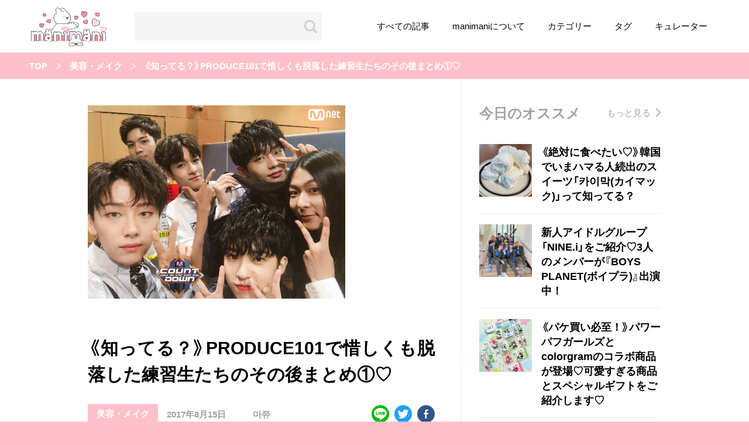

--- FILE ---
content_type: text/html; charset=UTF-8
request_url: https://manimani-korea.net/afterpd1/
body_size: 17736
content:
<!DOCTYPE html>
<html lang="ja">

<head>
    <meta name=“google-site-verification” content=“I4Tz9lQIQ5If8zMomHhd8solRPD02VIvATvFXbSEqAc” />
    <meta charset="UTF-8">
    <meta name="viewport" content="width=device-width, initial-scale=1.0">
    <meta http-equiv="X-UA-Compatible" content="ie=edge">
    <link rel="stylesheet" href="https://manimani-korea.net/wp-content/themes/manimani/cssmin/style.css">
    <title>《知ってる？》PRODUCE101で惜しくも脱落した練習生たちのその後まとめ①♡｜韓国情報サイトmanimani</title>
    <meta name='robots' content='max-image-preview:large' />
	<style>img:is([sizes="auto" i], [sizes^="auto," i]) { contain-intrinsic-size: 3000px 1500px }</style>
	<script>
var ajaxObj = {
    "url": "https://manimani-korea.net/wp-admin/admin-ajax.php",
    "nonce": "f06fb51f9d"
};
</script>
		<!-- This site uses the Google Analytics by MonsterInsights plugin v8.25.0 - Using Analytics tracking - https://www.monsterinsights.com/ -->
		<!-- Note: MonsterInsights is not currently configured on this site. The site owner needs to authenticate with Google Analytics in the MonsterInsights settings panel. -->
					<!-- No tracking code set -->
				<!-- / Google Analytics by MonsterInsights -->
		<link rel='stylesheet' id='wp-block-library-css' href='https://manimani-korea.net/wp-includes/css/dist/block-library/style.min.css?ver=6.8.3' type='text/css' media='all' />
<style id='classic-theme-styles-inline-css' type='text/css'>
/*! This file is auto-generated */
.wp-block-button__link{color:#fff;background-color:#32373c;border-radius:9999px;box-shadow:none;text-decoration:none;padding:calc(.667em + 2px) calc(1.333em + 2px);font-size:1.125em}.wp-block-file__button{background:#32373c;color:#fff;text-decoration:none}
</style>
<style id='global-styles-inline-css' type='text/css'>
:root{--wp--preset--aspect-ratio--square: 1;--wp--preset--aspect-ratio--4-3: 4/3;--wp--preset--aspect-ratio--3-4: 3/4;--wp--preset--aspect-ratio--3-2: 3/2;--wp--preset--aspect-ratio--2-3: 2/3;--wp--preset--aspect-ratio--16-9: 16/9;--wp--preset--aspect-ratio--9-16: 9/16;--wp--preset--color--black: #000000;--wp--preset--color--cyan-bluish-gray: #abb8c3;--wp--preset--color--white: #ffffff;--wp--preset--color--pale-pink: #f78da7;--wp--preset--color--vivid-red: #cf2e2e;--wp--preset--color--luminous-vivid-orange: #ff6900;--wp--preset--color--luminous-vivid-amber: #fcb900;--wp--preset--color--light-green-cyan: #7bdcb5;--wp--preset--color--vivid-green-cyan: #00d084;--wp--preset--color--pale-cyan-blue: #8ed1fc;--wp--preset--color--vivid-cyan-blue: #0693e3;--wp--preset--color--vivid-purple: #9b51e0;--wp--preset--gradient--vivid-cyan-blue-to-vivid-purple: linear-gradient(135deg,rgba(6,147,227,1) 0%,rgb(155,81,224) 100%);--wp--preset--gradient--light-green-cyan-to-vivid-green-cyan: linear-gradient(135deg,rgb(122,220,180) 0%,rgb(0,208,130) 100%);--wp--preset--gradient--luminous-vivid-amber-to-luminous-vivid-orange: linear-gradient(135deg,rgba(252,185,0,1) 0%,rgba(255,105,0,1) 100%);--wp--preset--gradient--luminous-vivid-orange-to-vivid-red: linear-gradient(135deg,rgba(255,105,0,1) 0%,rgb(207,46,46) 100%);--wp--preset--gradient--very-light-gray-to-cyan-bluish-gray: linear-gradient(135deg,rgb(238,238,238) 0%,rgb(169,184,195) 100%);--wp--preset--gradient--cool-to-warm-spectrum: linear-gradient(135deg,rgb(74,234,220) 0%,rgb(151,120,209) 20%,rgb(207,42,186) 40%,rgb(238,44,130) 60%,rgb(251,105,98) 80%,rgb(254,248,76) 100%);--wp--preset--gradient--blush-light-purple: linear-gradient(135deg,rgb(255,206,236) 0%,rgb(152,150,240) 100%);--wp--preset--gradient--blush-bordeaux: linear-gradient(135deg,rgb(254,205,165) 0%,rgb(254,45,45) 50%,rgb(107,0,62) 100%);--wp--preset--gradient--luminous-dusk: linear-gradient(135deg,rgb(255,203,112) 0%,rgb(199,81,192) 50%,rgb(65,88,208) 100%);--wp--preset--gradient--pale-ocean: linear-gradient(135deg,rgb(255,245,203) 0%,rgb(182,227,212) 50%,rgb(51,167,181) 100%);--wp--preset--gradient--electric-grass: linear-gradient(135deg,rgb(202,248,128) 0%,rgb(113,206,126) 100%);--wp--preset--gradient--midnight: linear-gradient(135deg,rgb(2,3,129) 0%,rgb(40,116,252) 100%);--wp--preset--font-size--small: 13px;--wp--preset--font-size--medium: 20px;--wp--preset--font-size--large: 36px;--wp--preset--font-size--x-large: 42px;--wp--preset--spacing--20: 0.44rem;--wp--preset--spacing--30: 0.67rem;--wp--preset--spacing--40: 1rem;--wp--preset--spacing--50: 1.5rem;--wp--preset--spacing--60: 2.25rem;--wp--preset--spacing--70: 3.38rem;--wp--preset--spacing--80: 5.06rem;--wp--preset--shadow--natural: 6px 6px 9px rgba(0, 0, 0, 0.2);--wp--preset--shadow--deep: 12px 12px 50px rgba(0, 0, 0, 0.4);--wp--preset--shadow--sharp: 6px 6px 0px rgba(0, 0, 0, 0.2);--wp--preset--shadow--outlined: 6px 6px 0px -3px rgba(255, 255, 255, 1), 6px 6px rgba(0, 0, 0, 1);--wp--preset--shadow--crisp: 6px 6px 0px rgba(0, 0, 0, 1);}:where(.is-layout-flex){gap: 0.5em;}:where(.is-layout-grid){gap: 0.5em;}body .is-layout-flex{display: flex;}.is-layout-flex{flex-wrap: wrap;align-items: center;}.is-layout-flex > :is(*, div){margin: 0;}body .is-layout-grid{display: grid;}.is-layout-grid > :is(*, div){margin: 0;}:where(.wp-block-columns.is-layout-flex){gap: 2em;}:where(.wp-block-columns.is-layout-grid){gap: 2em;}:where(.wp-block-post-template.is-layout-flex){gap: 1.25em;}:where(.wp-block-post-template.is-layout-grid){gap: 1.25em;}.has-black-color{color: var(--wp--preset--color--black) !important;}.has-cyan-bluish-gray-color{color: var(--wp--preset--color--cyan-bluish-gray) !important;}.has-white-color{color: var(--wp--preset--color--white) !important;}.has-pale-pink-color{color: var(--wp--preset--color--pale-pink) !important;}.has-vivid-red-color{color: var(--wp--preset--color--vivid-red) !important;}.has-luminous-vivid-orange-color{color: var(--wp--preset--color--luminous-vivid-orange) !important;}.has-luminous-vivid-amber-color{color: var(--wp--preset--color--luminous-vivid-amber) !important;}.has-light-green-cyan-color{color: var(--wp--preset--color--light-green-cyan) !important;}.has-vivid-green-cyan-color{color: var(--wp--preset--color--vivid-green-cyan) !important;}.has-pale-cyan-blue-color{color: var(--wp--preset--color--pale-cyan-blue) !important;}.has-vivid-cyan-blue-color{color: var(--wp--preset--color--vivid-cyan-blue) !important;}.has-vivid-purple-color{color: var(--wp--preset--color--vivid-purple) !important;}.has-black-background-color{background-color: var(--wp--preset--color--black) !important;}.has-cyan-bluish-gray-background-color{background-color: var(--wp--preset--color--cyan-bluish-gray) !important;}.has-white-background-color{background-color: var(--wp--preset--color--white) !important;}.has-pale-pink-background-color{background-color: var(--wp--preset--color--pale-pink) !important;}.has-vivid-red-background-color{background-color: var(--wp--preset--color--vivid-red) !important;}.has-luminous-vivid-orange-background-color{background-color: var(--wp--preset--color--luminous-vivid-orange) !important;}.has-luminous-vivid-amber-background-color{background-color: var(--wp--preset--color--luminous-vivid-amber) !important;}.has-light-green-cyan-background-color{background-color: var(--wp--preset--color--light-green-cyan) !important;}.has-vivid-green-cyan-background-color{background-color: var(--wp--preset--color--vivid-green-cyan) !important;}.has-pale-cyan-blue-background-color{background-color: var(--wp--preset--color--pale-cyan-blue) !important;}.has-vivid-cyan-blue-background-color{background-color: var(--wp--preset--color--vivid-cyan-blue) !important;}.has-vivid-purple-background-color{background-color: var(--wp--preset--color--vivid-purple) !important;}.has-black-border-color{border-color: var(--wp--preset--color--black) !important;}.has-cyan-bluish-gray-border-color{border-color: var(--wp--preset--color--cyan-bluish-gray) !important;}.has-white-border-color{border-color: var(--wp--preset--color--white) !important;}.has-pale-pink-border-color{border-color: var(--wp--preset--color--pale-pink) !important;}.has-vivid-red-border-color{border-color: var(--wp--preset--color--vivid-red) !important;}.has-luminous-vivid-orange-border-color{border-color: var(--wp--preset--color--luminous-vivid-orange) !important;}.has-luminous-vivid-amber-border-color{border-color: var(--wp--preset--color--luminous-vivid-amber) !important;}.has-light-green-cyan-border-color{border-color: var(--wp--preset--color--light-green-cyan) !important;}.has-vivid-green-cyan-border-color{border-color: var(--wp--preset--color--vivid-green-cyan) !important;}.has-pale-cyan-blue-border-color{border-color: var(--wp--preset--color--pale-cyan-blue) !important;}.has-vivid-cyan-blue-border-color{border-color: var(--wp--preset--color--vivid-cyan-blue) !important;}.has-vivid-purple-border-color{border-color: var(--wp--preset--color--vivid-purple) !important;}.has-vivid-cyan-blue-to-vivid-purple-gradient-background{background: var(--wp--preset--gradient--vivid-cyan-blue-to-vivid-purple) !important;}.has-light-green-cyan-to-vivid-green-cyan-gradient-background{background: var(--wp--preset--gradient--light-green-cyan-to-vivid-green-cyan) !important;}.has-luminous-vivid-amber-to-luminous-vivid-orange-gradient-background{background: var(--wp--preset--gradient--luminous-vivid-amber-to-luminous-vivid-orange) !important;}.has-luminous-vivid-orange-to-vivid-red-gradient-background{background: var(--wp--preset--gradient--luminous-vivid-orange-to-vivid-red) !important;}.has-very-light-gray-to-cyan-bluish-gray-gradient-background{background: var(--wp--preset--gradient--very-light-gray-to-cyan-bluish-gray) !important;}.has-cool-to-warm-spectrum-gradient-background{background: var(--wp--preset--gradient--cool-to-warm-spectrum) !important;}.has-blush-light-purple-gradient-background{background: var(--wp--preset--gradient--blush-light-purple) !important;}.has-blush-bordeaux-gradient-background{background: var(--wp--preset--gradient--blush-bordeaux) !important;}.has-luminous-dusk-gradient-background{background: var(--wp--preset--gradient--luminous-dusk) !important;}.has-pale-ocean-gradient-background{background: var(--wp--preset--gradient--pale-ocean) !important;}.has-electric-grass-gradient-background{background: var(--wp--preset--gradient--electric-grass) !important;}.has-midnight-gradient-background{background: var(--wp--preset--gradient--midnight) !important;}.has-small-font-size{font-size: var(--wp--preset--font-size--small) !important;}.has-medium-font-size{font-size: var(--wp--preset--font-size--medium) !important;}.has-large-font-size{font-size: var(--wp--preset--font-size--large) !important;}.has-x-large-font-size{font-size: var(--wp--preset--font-size--x-large) !important;}
:where(.wp-block-post-template.is-layout-flex){gap: 1.25em;}:where(.wp-block-post-template.is-layout-grid){gap: 1.25em;}
:where(.wp-block-columns.is-layout-flex){gap: 2em;}:where(.wp-block-columns.is-layout-grid){gap: 2em;}
:root :where(.wp-block-pullquote){font-size: 1.5em;line-height: 1.6;}
</style>
<link rel='stylesheet' id='sb-type-std-css' href='https://manimani-korea.net/wp-content/plugins/speech-bubble/css/sb-type-std.css?ver=6.8.3' type='text/css' media='all' />
<link rel='stylesheet' id='sb-type-fb-css' href='https://manimani-korea.net/wp-content/plugins/speech-bubble/css/sb-type-fb.css?ver=6.8.3' type='text/css' media='all' />
<link rel='stylesheet' id='sb-type-fb-flat-css' href='https://manimani-korea.net/wp-content/plugins/speech-bubble/css/sb-type-fb-flat.css?ver=6.8.3' type='text/css' media='all' />
<link rel='stylesheet' id='sb-type-ln-css' href='https://manimani-korea.net/wp-content/plugins/speech-bubble/css/sb-type-ln.css?ver=6.8.3' type='text/css' media='all' />
<link rel='stylesheet' id='sb-type-ln-flat-css' href='https://manimani-korea.net/wp-content/plugins/speech-bubble/css/sb-type-ln-flat.css?ver=6.8.3' type='text/css' media='all' />
<link rel='stylesheet' id='sb-type-pink-css' href='https://manimani-korea.net/wp-content/plugins/speech-bubble/css/sb-type-pink.css?ver=6.8.3' type='text/css' media='all' />
<link rel='stylesheet' id='sb-type-rtail-css' href='https://manimani-korea.net/wp-content/plugins/speech-bubble/css/sb-type-rtail.css?ver=6.8.3' type='text/css' media='all' />
<link rel='stylesheet' id='sb-type-drop-css' href='https://manimani-korea.net/wp-content/plugins/speech-bubble/css/sb-type-drop.css?ver=6.8.3' type='text/css' media='all' />
<link rel='stylesheet' id='sb-type-think-css' href='https://manimani-korea.net/wp-content/plugins/speech-bubble/css/sb-type-think.css?ver=6.8.3' type='text/css' media='all' />
<link rel='stylesheet' id='sb-no-br-css' href='https://manimani-korea.net/wp-content/plugins/speech-bubble/css/sb-no-br.css?ver=6.8.3' type='text/css' media='all' />
<link rel='stylesheet' id='toc-screen-css' href='https://manimani-korea.net/wp-content/plugins/table-of-contents-plus/screen.min.css?ver=2411.1' type='text/css' media='all' />
		<style type="text/css" id="wp-custom-css">
			
		</style>
		            <meta name="description" content="練習生たちのその後。http://twitter.com大きな盛り上がりを見せた✨PRODUCE101 season2✨放送終了後も人気は冷めず、"プデュロス"の方も多いはず&#x1f494;&#x1f62b;デ...">
                    <meta property="og:title" content="《知ってる？》PRODUCE101で惜しくも脱落した練習生たちのその後まとめ①♡">
        <meta property="og:image" content="https://manimani-korea.net/wp-content/uploads/2017/08/IMG_6593.jpg">
        <meta property="og:url" content="https://manimani-korea.net/afterpd1/">
        <meta property="og:type" content="article">
        <meta property="og:site_name" content="Parole-girl">
                    <meta property="og:description" content="練習生たちのその後。http://twitter.com大きな盛り上がりを見せた✨PRODUCE101 season2✨放送終了後も人気は冷めず、"プデュロス"の方も多いはず&#x1f494;&#x1f62b;デ...">
            <meta name="twitter:card" content="summary_large_image">
    <meta name="twitter:site" content="https://manimani-korea.net/afterpd1/">
    <meta name="twitter:image" content="https://manimani-korea.net/wp-content/uploads/2017/08/IMG_6593.jpg" />
    <meta name="twitter:title" content="《知ってる？》PRODUCE101で惜しくも脱落した練習生たちのその後まとめ①♡">
        <meta property="twitter:description" content="練習生たちのその後。http://twitter.com大きな盛り上がりを見せた✨PRODUCE101 season2✨放送終了後も人気は冷めず、"プデュロス"の方も多いはず&#x1f494;&#x1f62b;デ...">
    
                        <link rel="alternate" type="application/rss+xml" title="RSS" href="https://manimani-korea.net/feed/" />
    <!-- pfx-tag -->
    <script src="https://cdn.caprofitx.com/media/4272/pfx.js" type="text/javascript" charset="utf-8" data-ca-profitx-js async></script>
        <!-- Global site tag (gtag.js) - Google Analytics -->
    <script>
        (function(i,s,o,g,r,a,m){i['GoogleAnalyticsObject']=r;i[r]=i[r]||function(){
        (i[r].q=i[r].q||[]).push(arguments)},i[r].l=1*new Date();a=s.createElement(o),
        m=s.getElementsByTagName(o)[0];a.async=1;a.src=g;m.parentNode.insertBefore(a,m)
        })(window,document,'script','https://www.google-analytics.com/analytics.js','ga');

        ga('create', 'UA-70870179-1', 'auto');
        ga('send', 'pageview');
    </script>
</head>

<body>
    <header class="l-header">
        <div class="l-header__inner">
            <div class="l-header__logo">
                <a href="https://manimani-korea.net/"><img src="https://manimani-korea.net/wp-content/themes/manimani/assets/images/logo.png" alt="manimani"></a>
            </div>
            <!-- l-header__logo -->
            <form class="l-header__search" action="https://manimani-korea.net/" id="js-spsearch-btn">
                <input type="text" class="l-header__search__input" name="s">
                <input type="submit" value="" class="l-header__search__submit">
            </form>
            <!-- l-header__search -->
            <div class="l-header__menu" id="js-spnav-btn">
                <span></span>
            </div>
            <!-- l-header__menu -->
            <nav class="l-header__nav">
                <ul class="l-header__nav__list">
                    <li class="l-header__nav__item">
                        <a href="https://manimani-korea.net/articles/" class="l-header__nav__link">すべての記事</a>
                    </li>
                    <!-- l-header__nav__item -->
                    <li class="l-header__nav__item">
                        <a href="https://manimani-korea.net/about/" class="l-header__nav__link">manimaniについて</a>
                    </li>
                    <!-- l-header__nav__item -->
                    <li class="l-header__nav__item">
                        <a href="https://manimani-korea.net/categories/" class="l-header__nav__link">カテゴリー</a>
                    </li>
                    <!-- l-header__nav__item -->
                    <li class="l-header__nav__item">
                        <a href="https://manimani-korea.net/tags/" class="l-header__nav__link">タグ</a>
                    </li>
                    <!-- l-header__nav__item -->
                    <li class="l-header__nav__item">
                        <a href="https://manimani-korea.net/curators/" class="l-header__nav__link">キュレーター</a>
                    </li>
                    <!-- l-header__nav__item -->
                </ul>
                <!-- l-header__nav__list -->
            </nav>
            <!-- l-header__nav -->
        </div>
        <!-- l-header-inner -->
        <div class="p-sp-nav" id="js-sp-nav">
            <div class="p-sp-nav__inner">
            <form class="p-sp-nav__form" action="https://manimani-korea.net/">
                    <input class="p-sp-nav__form__input" type="text" name="s" placeholder="気になるワードを入力">
                </form>
                <!-- p-sp-nav__form -->
                <ul class="p-sp-nav__list">
                    <li class="p-sp-nav__item">
                        <a href="https://manimani-korea.net/articles/" class="p-sp-nav__link">すべての記事</a>
                    </li>
                    <!-- p-sp-nav__item -->
                    <li class="p-sp-nav__item">
                        <a href="https://manimani-korea.net/about/" class="p-sp-nav__link">manimani について</a>
                    </li>
                    <!-- p-sp-nav__item -->
                    <li class="p-sp-nav__item">
                        <a href="https://manimani-korea.net/categories/" class="p-sp-nav__link">カテゴリー一覧</a>
                    </li>
                    <!-- p-sp-nav__item -->
                    <li class="p-sp-nav__item">
                        <a href="https://manimani-korea.net/tags/" class="p-sp-nav__link">タグ一覧</a>
                    </li>
                    <!-- p-sp-nav__item -->
                    <li class="p-sp-nav__item">
                        <a href="https://manimani-korea.net/curators/" class="p-sp-nav__link">キュレーター一覧</a>
                    </li>
                    <!-- p-sp-nav__item -->
                    <li class="p-sp-nav__item">
                        <a href="https://sil-corp.jp/" target="_blank" class="p-sp-nav__link p-nav-external-link">運営会社</a>
                    </li>
                    <!-- p-sp-nav__item -->
                    <li class="p-sp-nav__item">
                        <a href="https://manimani-korea.net/term/" class="p-sp-nav__link">利用規約</a>
                    </li>
                    <!-- p-sp-nav__item -->
                    <li class="p-sp-nav__item">
						<a href="https://manimani-korea.net/privacy-policy/" class="p-sp-nav__link">プライバシーポリシー</a>
                    </li>
                    <!-- p-sp-nav__item -->
                    <li class="p-sp-nav__item">
                        <a href="https://manimani-korea.net/contact/" class="p-sp-nav__link">お問い合わせ</a>
                    </li>
                    <!-- p-sp-nav__item -->
                </ul>
                <!-- p-sp-nav__list -->
            </div>
            <!-- p-sp-nav__inner -->
        </div>
        <!-- p-sp-nav -->
        <div class="p-sp-search" id="js-sp-search">
            <div class="p-sp-search__inner">
            <form class="p-sp-search__form" action="https://manimani-korea.net/">
                    <input class="p-sp-search__form__input" type="text" name="s" value="" placeholder="気になるワードを入力">
                </form>
                <!-- p-sp-nav__form -->
                <p class="p-sp-search__heading">人気のキーワード</p>
                <ul class="p-sp-search__list">
                                      <li class="p-sp-search__item">
                        <a class="p-sp-search__link" href="https://manimani-korea.net/tag/%e9%9f%93%e5%9b%bd/">韓国</a>
                    </li>
                    <!-- p-sp-search__item -->
                                      <li class="p-sp-search__item">
                        <a class="p-sp-search__link" href="https://manimani-korea.net/tag/%e3%82%aa%e3%83%ab%e3%83%81%e3%83%a3%e3%83%b3/">オルチャン</a>
                    </li>
                    <!-- p-sp-search__item -->
                                      <li class="p-sp-search__item">
                        <a class="p-sp-search__link" href="https://manimani-korea.net/tag/%e9%9f%93%e5%9b%bd%e3%82%b3%e3%82%b9%e3%83%a1/">韓国コスメ</a>
                    </li>
                    <!-- p-sp-search__item -->
                                      <li class="p-sp-search__item">
                        <a class="p-sp-search__link" href="https://manimani-korea.net/tag/%e9%9f%93%e5%9b%bd%e3%83%88%e3%83%ac%e3%83%b3%e3%83%89/">韓国トレンド</a>
                    </li>
                    <!-- p-sp-search__item -->
                                      <li class="p-sp-search__item">
                        <a class="p-sp-search__link" href="https://manimani-korea.net/tag/%e9%9f%93%e5%9b%bd%e6%97%85%e8%a1%8c/">韓国旅行</a>
                    </li>
                    <!-- p-sp-search__item -->
                                      <li class="p-sp-search__item">
                        <a class="p-sp-search__link" href="https://manimani-korea.net/tag/%e9%9f%93%e5%9b%bd%e3%83%95%e3%82%a1%e3%83%83%e3%82%b7%e3%83%a7%e3%83%b3/">韓国ファッション</a>
                    </li>
                    <!-- p-sp-search__item -->
                                      <li class="p-sp-search__item">
                        <a class="p-sp-search__link" href="https://manimani-korea.net/tag/%e9%9f%93%e5%9b%bd%e3%82%a2%e3%82%a4%e3%83%89%e3%83%ab/">韓国アイドル</a>
                    </li>
                    <!-- p-sp-search__item -->
                                      <li class="p-sp-search__item">
                        <a class="p-sp-search__link" href="https://manimani-korea.net/tag/%e3%83%a1%e3%82%a4%e3%82%af/">メイク</a>
                    </li>
                    <!-- p-sp-search__item -->
                                      <li class="p-sp-search__item">
                        <a class="p-sp-search__link" href="https://manimani-korea.net/tag/k-pop/">k-pop</a>
                    </li>
                    <!-- p-sp-search__item -->
                                      <li class="p-sp-search__item">
                        <a class="p-sp-search__link" href="https://manimani-korea.net/tag/%e3%82%b3%e3%82%b9%e3%83%a1/">コスメ</a>
                    </li>
                    <!-- p-sp-search__item -->
                                      <li class="p-sp-search__item">
                        <a class="p-sp-search__link" href="https://manimani-korea.net/tag/%e3%83%95%e3%82%a1%e3%83%83%e3%82%b7%e3%83%a7%e3%83%b3/">ファッション</a>
                    </li>
                    <!-- p-sp-search__item -->
                                      <li class="p-sp-search__item">
                        <a class="p-sp-search__link" href="https://manimani-korea.net/tag/%e3%83%88%e3%83%ac%e3%83%b3%e3%83%89/">トレンド</a>
                    </li>
                    <!-- p-sp-search__item -->
                                      <li class="p-sp-search__item">
                        <a class="p-sp-search__link" href="https://manimani-korea.net/tag/kpop/">kpop</a>
                    </li>
                    <!-- p-sp-search__item -->
                                      <li class="p-sp-search__item">
                        <a class="p-sp-search__link" href="https://manimani-korea.net/tag/%e9%9f%93%e5%9b%bd%e3%83%a1%e3%82%a4%e3%82%af/">韓国メイク</a>
                    </li>
                    <!-- p-sp-search__item -->
                                      <li class="p-sp-search__item">
                        <a class="p-sp-search__link" href="https://manimani-korea.net/tag/%e3%82%aa%e3%83%ab%e3%83%81%e3%83%a3%e3%83%b3%e3%83%a1%e3%82%a4%e3%82%af/">オルチャンメイク</a>
                    </li>
                    <!-- p-sp-search__item -->
                                      <li class="p-sp-search__item">
                        <a class="p-sp-search__link" href="https://manimani-korea.net/tag/twice/">twice</a>
                    </li>
                    <!-- p-sp-search__item -->
                                      <li class="p-sp-search__item">
                        <a class="p-sp-search__link" href="https://manimani-korea.net/tag/%e4%ba%ba%e6%b0%97/">人気</a>
                    </li>
                    <!-- p-sp-search__item -->
                                      <li class="p-sp-search__item">
                        <a class="p-sp-search__link" href="https://manimani-korea.net/tag/%e3%82%a2%e3%82%a4%e3%83%89%e3%83%ab/">アイドル</a>
                    </li>
                    <!-- p-sp-search__item -->
                                      <li class="p-sp-search__item">
                        <a class="p-sp-search__link" href="https://manimani-korea.net/tag/%e3%82%ab%e3%83%95%e3%82%a7/">カフェ</a>
                    </li>
                    <!-- p-sp-search__item -->
                                      <li class="p-sp-search__item">
                        <a class="p-sp-search__link" href="https://manimani-korea.net/tag/%e9%9f%93%e5%9b%bd%e3%83%89%e3%83%a9%e3%83%9e/">韓国ドラマ</a>
                    </li>
                    <!-- p-sp-search__item -->
                                      <li class="p-sp-search__item">
                        <a class="p-sp-search__link" href="https://manimani-korea.net/tag/%e3%81%8b%e3%82%8f%e3%81%84%e3%81%84/">かわいい</a>
                    </li>
                    <!-- p-sp-search__item -->
                                  </ul>
                <!-- p-sp-search__list -->
            </div>
            <!-- p-sp-seach__inner -->
        </div>
        <!-- p-sp-search -->
    </header>
    <!-- l-header -->
    <main class="l-main">
        <nav class="p-breadcrumb"><ul class="p-breadcrumb__list"><li class="p-breadcrumb__item"><a href="https://manimani-korea.net/">TOP</a></li><li class="p-breadcrumb__item"><a href="https://manimani-korea.net/category/make/">美容・メイク</a></li><li class="p-breadcrumb__item single"><a href="https://manimani-korea.net/?p=77608">《知ってる？》PRODUCE101で惜しくも脱落した練習生たちのその後まとめ①♡</a></li></ul></nav>        <div class="l-container">
        <article class="p-article l-main-column">
                                    <div class="p-article__main-visual p-article__no-visual">
                <img src="https://manimani-korea.net/wp-content/uploads/2017/08/IMG_6593.jpg">
                                <div class="p-article__main-visual__source">
                                  </div>
            </div>
            <!-- p-article__main-visual -->
            <h1 class="p-article__title">《知ってる？》PRODUCE101で惜しくも脱落した練習生たちのその後まとめ①♡</h1>
            <div class="p-article__heading">
                <div class="p-article__summary">
                    <a href="https://manimani-korea.net/category/make/" class="p-article__summary__tag">美容・メイク</a>
                    <p class="p-article__summary__date">2017年8月15日</p>
                    <a href="https://manimani-korea.net/curator/pearl49" class="p-article__summary__author">
                        <div class="p-article__summary__author__pic-mask"></div>
                        마쮸                    </a>
                </div>
                <!-- p-article__summary -->
                <div class="p-article__heading__share">
                    <a href="http://line.me/R/msg/text/?《知ってる？》PRODUCE101で惜しくも脱落した練習生たちのその後まとめ①♡%0D%0Ahttps://manimani-korea.net/afterpd1/" class="p-article__heading__share__item line"></a>
                    <a href="https://twitter.com/share?url=https://manimani-korea.net/afterpd1/&amp;text=《知ってる？》PRODUCE101で惜しくも脱落した練習生たちのその後まとめ①♡" target="_blank" title="Twitterで共有" class="p-article__heading__share__item tw"></a>
                    <a href="http://www.facebook.com/sharer.php?u=https://manimani-korea.net/afterpd1/&amp;t=《知ってる？》PRODUCE101で惜しくも脱落した練習生たちのその後まとめ①♡" target="_blank" title="Facebookで共有" class="p-article__heading__share__item fb"></a>
                </div>
                <!-- p-article__heading__share -->
            </div>
            <!-- p-article__heading -->
            <div class="p-detail">
               Array<h2>練習生たちのその後。</h2>
<p><img fetchpriority="high" decoding="async" width="2048" height="1536" src="https://manimani-korea.net/wp-content/uploads/2017/08/IMG_6593.jpg" alt="" class="alignnone size-full wp-image-77643" srcset="https://manimani-korea.net/wp-content/uploads/2017/08/IMG_6593.jpg 2048w, https://manimani-korea.net/wp-content/uploads/2017/08/IMG_6593-300x225.jpg 300w, https://manimani-korea.net/wp-content/uploads/2017/08/IMG_6593-768x576.jpg 768w, https://manimani-korea.net/wp-content/uploads/2017/08/IMG_6593-1024x768.jpg 1024w" sizes="(max-width: 2048px) 100vw, 2048px" /><cite>http://twitter.com</cite><br />
大きな盛り上がりを見せた<br />
✨<strong>PRODUCE101 season2</strong>✨<br />
放送終了後も人気は冷めず、<br />
"<em>プデュロス</em>"の方も多いはず&#x1f494;&#x1f62b;</p>
<p>デビューを勝ち取った<br />
<strong>WANNAONE</strong>メンバー以外の脱落した<br />
練習生たちのその後、<br />
気になりませんか？&#x1f60f;&#x1f495;</p>
<script async src="//pagead2.googlesyndication.com/pagead/js/adsbygoogle.js"></script>
<!-- real_parole_300250_h2_2 -->
<ins class="adsbygoogle"
     style="display:inline-block;width:300px;height:250px"
     data-ad-client="ca-pub-7520353151744972"
     data-ad-slot="2786445754"></ins>

<script>
window.onload = setTimeout(
(adsbygoogle = window.adsbygoogle || []).push({})
,1000)
</script>
<h2>あの子たち、今どうしてるの？</h2>
<p><img decoding="async" width="1500" height="1000" src="https://manimani-korea.net/wp-content/uploads/2017/08/IMG_5293.jpg" alt="" class="alignnone size-full wp-image-77630" srcset="https://manimani-korea.net/wp-content/uploads/2017/08/IMG_5293.jpg 1500w, https://manimani-korea.net/wp-content/uploads/2017/08/IMG_5293-300x200.jpg 300w, https://manimani-korea.net/wp-content/uploads/2017/08/IMG_5293-768x512.jpg 768w, https://manimani-korea.net/wp-content/uploads/2017/08/IMG_5293-1024x683.jpg 1024w" sizes="(max-width: 1500px) 100vw, 1500px" /><cite>http://twitter.com</cite></p>
<p>練習生と言えど、<br />
爆発的な<em>人気</em>と<em>知名度</em>を<br />
獲得した彼らは多数のメディア出演や<br />
ドラマOST参加、デビュー準備に至るまで<br />
多種多様な活躍を見せています✨&#x1f646;</p>
<h3>JBJ</h3>
<p><img decoding="async" width="1024" height="576" src="https://manimani-korea.net/wp-content/uploads/2017/08/IMG_6485.jpg" alt="" class="alignnone size-full wp-image-77640" srcset="https://manimani-korea.net/wp-content/uploads/2017/08/IMG_6485.jpg 1024w, https://manimani-korea.net/wp-content/uploads/2017/08/IMG_6485-300x169.jpg 300w, https://manimani-korea.net/wp-content/uploads/2017/08/IMG_6485-768x432.jpg 768w" sizes="(max-width: 1024px) 100vw, 1024px" /><cite>http://twitter.com</cite></p>
<ul>
<li>ノテヒョン</li>
<li>タカダケンタ</li>
<li>キムサンギュン</li>
<li>キムヨングク</li>
<li>クォンヒョンビン</li>
<li>キムテドン</li>
<li>キムドンハン</li>
</ul>
<p>このメンバーで結成された<em>JBJ</em>は<br />
元々は<strong>ファン</strong>が作り上げたもの&#x1f497;</p>
<p><em>JUST BE JOYFUL</em> の略で、<br />
地下鉄に出現した巨大広告や<br />
ファイナルコンサートでのグッズ配布列が<br />
大盛況だったことでも話題を集めました&#x1f496;</p>
<p><img loading="lazy" decoding="async" width="1024" height="576" src="https://manimani-korea.net/wp-content/uploads/2017/08/IMG_6486.jpg" alt="" class="alignnone size-full wp-image-77641" srcset="https://manimani-korea.net/wp-content/uploads/2017/08/IMG_6486.jpg 1024w, https://manimani-korea.net/wp-content/uploads/2017/08/IMG_6486-300x169.jpg 300w, https://manimani-korea.net/wp-content/uploads/2017/08/IMG_6486-768x432.jpg 768w" sizes="auto, (max-width: 1024px) 100vw, 1024px" /><cite>http://twitter.com</cite></p>
<p>なんとデビュー間近で、<br />
<em>音源の録音</em>が行われたとの噂も！？<br />
今後の動向に要チェックです&#x1f498;</p>
<h3>NU'EST W</h3>
<p><img loading="lazy" decoding="async" width="2000" height="1333" src="https://manimani-korea.net/wp-content/uploads/2017/08/IMG_6499.jpg" alt="" class="alignnone size-full wp-image-77632" srcset="https://manimani-korea.net/wp-content/uploads/2017/08/IMG_6499.jpg 2000w, https://manimani-korea.net/wp-content/uploads/2017/08/IMG_6499-300x200.jpg 300w, https://manimani-korea.net/wp-content/uploads/2017/08/IMG_6499-768x512.jpg 768w, https://manimani-korea.net/wp-content/uploads/2017/08/IMG_6499-1024x682.jpg 1024w" sizes="auto, (max-width: 2000px) 100vw, 2000px" /><cite>http://twitter.com</cite></p>
<ul>
<li>キムジョンヒョン</li>
<li>チェミンギ</li>
<li>カンドンホ</li>
</ul>
<p><img loading="lazy" decoding="async" width="720" height="492" src="https://manimani-korea.net/wp-content/uploads/2017/08/IMG_4764.jpg" alt="" class="alignnone size-full wp-image-77627" srcset="https://manimani-korea.net/wp-content/uploads/2017/08/IMG_4764.jpg 720w, https://manimani-korea.net/wp-content/uploads/2017/08/IMG_4764-300x205.jpg 300w" sizes="auto, (max-width: 720px) 100vw, 720px" /><cite>http://twitter.com</cite></p>
<p>脱落が惜しまれる練習生ランキングで<br />
上位を独占した<strong>PLEDIS</strong>チーム。<br />
wannaoneでデビューを果たした<br />
<em>ミニョン</em>を除く<br />
メンバー4人でのユニット活動がスタート❤️</p>
<p>"<strong>NU'EST W</strong>"とはミニョンを待つ意味を込めて<br />
<em>Wait</em> の頭文字を取ったことが由来&#x1f64a;&#x1f497;</p>
<p><iframe loading="lazy" width="350" height="245" src="https://www.youtube.com/embed/KMxS6BqINTc" frameborder="0" allowfullscreen></iframe></p>
<p>音源が公開された”<strong>있다면</strong>”は、<br />
歌詞が美しくも切なく、<br />
思わず<em>ミニョン</em>を想像せざるを得ないと<br />
ファンの間に話題に&#x1f62d;<br />
<img loading="lazy" decoding="async" width="1334" height="750" src="https://manimani-korea.net/wp-content/uploads/2017/08/IMG_6672-1.jpg" alt="" class="alignnone size-full wp-image-77673" srcset="https://manimani-korea.net/wp-content/uploads/2017/08/IMG_6672-1.jpg 1334w, https://manimani-korea.net/wp-content/uploads/2017/08/IMG_6672-1-300x169.jpg 300w, https://manimani-korea.net/wp-content/uploads/2017/08/IMG_6672-1-768x432.jpg 768w, https://manimani-korea.net/wp-content/uploads/2017/08/IMG_6672-1-1024x576.jpg 1024w" sizes="auto, (max-width: 1334px) 100vw, 1334px" /><cite>http://twitter.com</cite></p>
<p>最近では、Mカで<strong>スペシャルステージ</strong>を<br />
披露するとの報道が&#x1f606;&#x1f606;&#x1f495;<br />
<em>WANNAONE</em>との共演も期待されます❤️</p>
<h3>キムサムエル</h3>
<p><img loading="lazy" decoding="async" width="800" height="1200" src="https://manimani-korea.net/wp-content/uploads/2017/08/IMG_6504.jpg" alt="" class="alignnone size-full wp-image-77636" srcset="https://manimani-korea.net/wp-content/uploads/2017/08/IMG_6504.jpg 800w, https://manimani-korea.net/wp-content/uploads/2017/08/IMG_6504-200x300.jpg 200w, https://manimani-korea.net/wp-content/uploads/2017/08/IMG_6504-768x1152.jpg 768w, https://manimani-korea.net/wp-content/uploads/2017/08/IMG_6504-683x1024.jpg 683w" sizes="auto, (max-width: 800px) 100vw, 800px" /><cite>http://twitter.com</cite><br />
まさかの脱落に<br />
誰もが驚いた<strong>サムエル</strong>！</p>
<p><img loading="lazy" decoding="async" width="320" height="214" src="https://manimani-korea.net/wp-content/uploads/2017/08/IMG_6503.jpg" alt="" class="alignnone size-full wp-image-77635" srcset="https://manimani-korea.net/wp-content/uploads/2017/08/IMG_6503.jpg 320w, https://manimani-korea.net/wp-content/uploads/2017/08/IMG_6503-300x201.jpg 300w" sizes="auto, (max-width: 320px) 100vw, 320px" /><cite>http://twitter.com</cite><br />
<em>SEVENTEEN</em>と共に練習生生活を送り、<br />
番組当初から注目を浴びていましたよね&#x1f60d;</p>
<p><img loading="lazy" decoding="async" width="1200" height="1200" src="https://manimani-korea.net/wp-content/uploads/2017/08/IMG_6501.jpg" alt="" class="alignnone size-full wp-image-77633" srcset="https://manimani-korea.net/wp-content/uploads/2017/08/IMG_6501.jpg 1200w, https://manimani-korea.net/wp-content/uploads/2017/08/IMG_6501-150x150.jpg 150w, https://manimani-korea.net/wp-content/uploads/2017/08/IMG_6501-300x300.jpg 300w, https://manimani-korea.net/wp-content/uploads/2017/08/IMG_6501-768x768.jpg 768w, https://manimani-korea.net/wp-content/uploads/2017/08/IMG_6501-1024x1024.jpg 1024w" sizes="auto, (max-width: 1200px) 100vw, 1200px" /><cite>http://twitter.com</cite><br />
様々な楽曲でセンターを務めたことで<br />
実力をアピールしてきたサムエルが<br />
"<strong>SIXTEEN</strong>"で待望のデビュー&#x1f62d;&#x1f62d;&#x1f497;</p>
<p><iframe loading="lazy" width="350" height="245" src="https://www.youtube.com/embed/NMPg8xVcjVs" frameborder="0" allowfullscreen></iframe></p>
<p><img loading="lazy" decoding="async" width="750" height="388" src="https://manimani-korea.net/wp-content/uploads/2017/08/IMG_6673.jpg" alt="" class="alignnone size-full wp-image-77611" srcset="https://manimani-korea.net/wp-content/uploads/2017/08/IMG_6673.jpg 750w, https://manimani-korea.net/wp-content/uploads/2017/08/IMG_6673-300x155.jpg 300w" sizes="auto, (max-width: 750px) 100vw, 750px" /><cite>http://twitter.com</cite><br />
<em>The Show</em>では、<br />
いきなり一位候補に上がるなど<br />
大きな人気を得ています&#x1f44f;&#x1f44f;&#x1f495;</p>
<h3>N.Flying</h3>
<p><img loading="lazy" decoding="async" width="1280" height="908" src="https://manimani-korea.net/wp-content/uploads/2017/08/IMG_6696.jpg" alt="" class="alignnone size-full wp-image-77667" srcset="https://manimani-korea.net/wp-content/uploads/2017/08/IMG_6696.jpg 1280w, https://manimani-korea.net/wp-content/uploads/2017/08/IMG_6696-300x213.jpg 300w, https://manimani-korea.net/wp-content/uploads/2017/08/IMG_6696-768x545.jpg 768w, https://manimani-korea.net/wp-content/uploads/2017/08/IMG_6696-1024x726.jpg 1024w" sizes="auto, (max-width: 1280px) 100vw, 1280px" /><cite>http://twitter.com</cite></p>
<ul>
<li>ユ フェスン</li>
</ul>
<p><img loading="lazy" decoding="async" width="640" height="427" src="https://manimani-korea.net/wp-content/uploads/2017/08/IMG_6699.jpg" alt="" class="alignnone size-full wp-image-77670" srcset="https://manimani-korea.net/wp-content/uploads/2017/08/IMG_6699.jpg 640w, https://manimani-korea.net/wp-content/uploads/2017/08/IMG_6699-300x200.jpg 300w" sizes="auto, (max-width: 640px) 100vw, 640px" /><cite>http://twitter.com</cite></p>
<p><em>N.Flying</em>に合流した<strong>フェスン</strong>！<br />
プデュ中に凄まじい成長を見せた彼も<br />
今では人気バンドの一員です&#x1f495;&#x1f495;&#x1f44f;</p>
<p><img loading="lazy" decoding="async" width="1241" height="1235" src="https://manimani-korea.net/wp-content/uploads/2017/08/IMG_6692.jpg" alt="" class="alignnone size-full wp-image-77663" srcset="https://manimani-korea.net/wp-content/uploads/2017/08/IMG_6692.jpg 1241w, https://manimani-korea.net/wp-content/uploads/2017/08/IMG_6692-150x150.jpg 150w, https://manimani-korea.net/wp-content/uploads/2017/08/IMG_6692-300x300.jpg 300w, https://manimani-korea.net/wp-content/uploads/2017/08/IMG_6692-768x764.jpg 768w, https://manimani-korea.net/wp-content/uploads/2017/08/IMG_6692-1024x1019.jpg 1024w" sizes="auto, (max-width: 1241px) 100vw, 1241px" /><cite>http://twitter.com</cite><br />
最新曲のMVでは<strong>ムンボク</strong>が<br />
フィーチャリングで登場しています&#x1f602;❤️<br />
<iframe loading="lazy" width="350" height="245" src="https://www.youtube.com/embed/WUYzVohEAyE" frameborder="0" allowfullscreen></iframe></p>
<h3>ヨングク×シヒョン</h3>
<p><img loading="lazy" decoding="async" width="2047" height="1464" src="https://manimani-korea.net/wp-content/uploads/2017/08/IMG_6677.jpg" alt="" class="alignnone size-full wp-image-77615" srcset="https://manimani-korea.net/wp-content/uploads/2017/08/IMG_6677.jpg 2047w, https://manimani-korea.net/wp-content/uploads/2017/08/IMG_6677-300x215.jpg 300w, https://manimani-korea.net/wp-content/uploads/2017/08/IMG_6677-768x549.jpg 768w, https://manimani-korea.net/wp-content/uploads/2017/08/IMG_6677-1024x732.jpg 1024w" sizes="auto, (max-width: 2047px) 100vw, 2047px" /><cite>http://twitter.com</cite></p>
<p><em>JBJ</em>のメンバーでもあり、<br />
最終順位21位でプデュを終えた<strong>ヨングク</strong>が<br />
同じ事務所でプデュにも参加していた<br />
<strong>シヒョン</strong>と<br />
プロジェクトユニットを結成しデビュー&#x1f308;</p>
<p><iframe loading="lazy" width="350" height="245" src="https://www.youtube.com/embed/hmap2sdhgc0" frameborder="0" allowfullscreen></iframe><br />
デビューアルバム"<strong>THE THE THE</strong>"は<br />
とっても完成度が高くて圧巻！&#x1f44f;&#x1f497;<br />
タイトル曲は「<em>ヨロジョ</em>」を手掛けた<br />
divine channelが制作&#x1f60d;&#x1f60d;</p>
<div class="memo">MVは画質が良すぎることでも話題になりましたㅋㅋㅋ<br />
壮大な映像美を皆さんも体験してみてください&#x1f49e;&#x1f64a;</div>
<p><img loading="lazy" decoding="async" width="419" height="201" src="https://manimani-korea.net/wp-content/uploads/2017/08/IMG_6675.jpg" alt="" class="alignnone size-full wp-image-77613" srcset="https://manimani-korea.net/wp-content/uploads/2017/08/IMG_6675.jpg 419w, https://manimani-korea.net/wp-content/uploads/2017/08/IMG_6675-300x144.jpg 300w" sizes="auto, (max-width: 419px) 100vw, 419px" /><cite>http://twitter.com</cite></p>
<p>タイトル曲だけでなく、<br />
アルバムに収録されている<br />
<em>Wonderland</em>もとっても綺麗な曲なので<br />
是非聞いてみてくださいね！&#x1f497;<br />
Spotifyにもありましたよ&#x1f606;&#x1f606;&#x1f44f;</p>
<div id="button"><a href="https://manimani-korea.net/spotify/" target="_blank">&#x1f497; Spotifyとは？&#x1f497;</a></div>
<h3>M×M</h3>
<p> <img loading="lazy" decoding="async" width="720" height="960" src="https://manimani-korea.net/wp-content/uploads/2017/08/IMG_6520.jpg" alt="" class="alignnone size-full wp-image-77639" srcset="https://manimani-korea.net/wp-content/uploads/2017/08/IMG_6520.jpg 720w, https://manimani-korea.net/wp-content/uploads/2017/08/IMG_6520-225x300.jpg 225w" sizes="auto, (max-width: 720px) 100vw, 720px" /><cite>http://twitter.com</cite></p>
<p><em>BRANDNEW BOYS</em>の</p>
<ul>
<li>イムヨンミン</li>
<li>キムドンヒョン</li>
</ul>
<p>がユニット<strong>MXM</strong>としてデビュー&#x1f497;&#x1f497;</p>
<p><iframe loading="lazy" width="350" height="245" src="https://www.youtube.com/embed/o3ZcZTZwbKM" frameborder="0" allowfullscreen></iframe><br />
2人の特性が存分に活かされており、<br />
思わず聴き入ってしまう<br />
不思議な<em>化学反応</em>を起こしています&#x1f495;&#x1f495;&#x1f525;</p>
<h3>HOTSHOT</h3>
<p><img loading="lazy" decoding="async" width="507" height="337" src="https://manimani-korea.net/wp-content/uploads/2017/08/IMG_6688.jpg" alt="" class="alignnone size-full wp-image-77659" srcset="https://manimani-korea.net/wp-content/uploads/2017/08/IMG_6688.jpg 507w, https://manimani-korea.net/wp-content/uploads/2017/08/IMG_6688-300x199.jpg 300w" sizes="auto, (max-width: 507px) 100vw, 507px" /><cite>http://twitter.com</cite></p>
<ul>
<li>ノテヒョン</li>
</ul>
<p><img loading="lazy" decoding="async" width="981" height="654" src="https://manimani-korea.net/wp-content/uploads/2017/08/IMG_6691.jpg" alt="" class="alignnone size-full wp-image-77662" srcset="https://manimani-korea.net/wp-content/uploads/2017/08/IMG_6691.jpg 981w, https://manimani-korea.net/wp-content/uploads/2017/08/IMG_6691-300x200.jpg 300w, https://manimani-korea.net/wp-content/uploads/2017/08/IMG_6691-768x512.jpg 768w" sizes="auto, (max-width: 981px) 100vw, 981px" /><cite>http://twitter.com</cite></p>
<p>ダンス、ボーカル、人柄など<br />
様々な魅力を見せた<strong>ノテヒョン</strong>は<br />
<em>HOTSHOT</em>としての活動を再開！</p>
<p><iframe loading="lazy" width="350" height="245" src="https://www.youtube.com/embed/aqwJNSi0E84" frameborder="0" allowfullscreen></iframe><br />
この楽曲のダンスも彼が手がけたとか&#x1f64a;&#x1f498;<br />
伝説のステージとの呼び声高い<br />
<strong>Shape of You</strong>の舞台も<br />
絶対ご覧ください！きっと虜になります&#x1f497;<br />
<iframe loading="lazy" width="350" height="245" src="https://www.youtube.com/embed/H2-97IBVz0U" frameborder="0" allowfullscreen></iframe></p>
<p><em>JBJ</em>としての活動も予定されているので、<br />
今後の動向に要チェックです&#x1f44d;✨</p>
<script async src="//pagead2.googlesyndication.com/pagead/js/adsbygoogle.js"></script>
<ins class="adsbygoogle"
     style="display:block; text-align:center;"
     data-ad-layout="in-article"
     data-ad-format="fluid"
     data-ad-client="ca-pub-7520353151744972"
     data-ad-slot="8202160635"></ins>
<script>
window.onload = setTimeout(
     (adsbygoogle = window.adsbygoogle || []).push({})
, 2000)
</script>
<h2>活動の幅を広げる練習生たち♡</h2>
<p><img loading="lazy" decoding="async" width="2048" height="1056" src="https://manimani-korea.net/wp-content/uploads/2017/08/IMG_6686.jpg" alt="" class="alignnone size-full wp-image-77657" srcset="https://manimani-korea.net/wp-content/uploads/2017/08/IMG_6686.jpg 2048w, https://manimani-korea.net/wp-content/uploads/2017/08/IMG_6686-300x155.jpg 300w, https://manimani-korea.net/wp-content/uploads/2017/08/IMG_6686-768x396.jpg 768w, https://manimani-korea.net/wp-content/uploads/2017/08/IMG_6686-1024x528.jpg 1024w" sizes="auto, (max-width: 2048px) 100vw, 2048px" /><cite>http://twitter.com</cite></p>
<p>惜しくも<em>脱落</em>してしまったものの<br />
自分の道を切り拓いている練習生を<br />
紹介しました！&#x1f338;</p>
<p>実はまだまだ紹介しきれない<br />
練習生たちがたくさん&#x1f525;&#x1f498;&#x1f498;</p>
<p>ということで、<br />
第2弾も執筆しようと思いますので<br />
お楽しみに〜〜❤️❤️<br />
みんなが花道だけを歩けますように&#x1f62d;&#x1f497;</p>
<p>⬇️プデュロスの方、語りましょう&#x1f618;&#x1f495;</p>
<blockquote class="twitter-tweet" data-lang="ja">
<p lang="ja" dir="ltr">&#x1f497;  ❤️  &#x1f4a7; LABIOTTE  &#x1f4a7;  ❤️  &#x1f497;</p>
<p>プデュで脚光を浴び、<br />涙のチャート逆走&#x1f62d;&#x1f62d;&#x1f497;</p>
<p>そんなNU&#39;ESTの2人がモデルに&#x1f495;<br />韓国では売り切れ続出との噂&#x1f64a;✨<br />⬇️気になる詳細はこちら&#x1f481;&#x1f497;<br />&#x1f4ce;<a href="https://t.co/AcYHKsBXIA">https://t.co/AcYHKsBXIA</a> <a href="https://t.co/2WF9bE5rV6">pic.twitter.com/2WF9bE5rV6</a></p>
<p>&mdash; 마쮸 (@xxx_xoxo10) <a href="https://twitter.com/xxx_xoxo10/status/896704448784777216">2017年8月13日</a></p></blockquote>
<p><script async src="//platform.twitter.com/widgets.js" charset="utf-8"></script></p>
               <div class="p-detail__page-navi">
                    <p>1/1</p>                    <div class="p-detail__page-navi__wrap">
                                            </div>
                </div>
            </div>
            <!-- p-detail -->
                                    <div class="p-aritlce__sns-share">
              <p class="p-article__sns-share__title">SHARE THIS PAGE</p>
              <div class="p-article__sns-share__list">
                <a href="https://twitter.com/share?url=https://manimani-korea.net/afterpd1/&amp;text=《知ってる？》PRODUCE101で惜しくも脱落した練習生たちのその後まとめ①♡" target="_blank" title="Twitterで共有" class="p-article__sns-share__item tw"></a>
                <a href="http://www.facebook.com/sharer.php?u=https://manimani-korea.net/afterpd1/&amp;t=《知ってる？》PRODUCE101で惜しくも脱落した練習生たちのその後まとめ①♡" target="_blank" title="Facebookで共有" class="p-article__sns-share__item fb"></a>
                <a href="http://line.me/R/msg/text/?《知ってる？》PRODUCE101で惜しくも脱落した練習生たちのその後まとめ①♡%0D%0Ahttps://manimani-korea.net/afterpd1/" class="p-article__sns-share__item line"></a>
              </div>
              <!-- p-article__sns-share__list -->
            </div>
            <!-- p-article__sns-share -->
            <div class="p-article__url-copy">
                <p class="p-article__url-copy__title">記事のURLとタイトルをコピー</p>
                <p class="p-article__url-copy__content">https://manimani-korea.net/afterpd1/</p>
            </div>
            <!-- p-article__copy -->
            <section class="p-article__author">
                                <h2 class="p-article__author__title">キュレーター紹介</h2>
                <a class="p-article__author__body" href="https://manimani-korea.net/curator/pearl49">
                    <div class="p-article__author__pic-mask">
                                                <img src="https://manimani-korea.net/wp-content/themes/manimani/assets/images/substitute.png">
                                            </div>
                    <!-- p-article__author__pic-mask -->
                    <div class="p-article__author__summary">
                      <p class="p-article__author__summary__name">
                          pearl49                      </p>
                      <p class="p-article__author__summary__desc">
                          よろしくお願いします。                      </p>
                    </div>
                    <!-- p-article__summary -->
                </a>
                <!-- p-article__author__body -->
            </section>
            <!-- p-article__author -->
            <section class="p-article__tags">
                <h2 class="p-article__tags__title">この記事のタグ</h2>
                <ul class="p-article__tags__list">
                                    </ul>
                <!-- p-article__tags__list -->
            </section>
            <!-- p-article__tags -->
                        <div class="p-article__relation">
                <h2 class="p-article__relation__title">こんな記事も読まれています</h2>
                <li style="display: flex; padding: 15px 7.5px; -webkit-box-pack: justify; justify-content: space-between">
 <div class="gunosyads-sdk-container" gunosyads-sdk-frame-id="41117" style="display:none">
   <a href="${ url }" target="_blank" style="text-decoration:none">
     <div style="display: flex; width: 100%; height: 100%">
       <div style="float:left; height:22vw; margin-right:10px;">
         <img style="object-fit: contain; width:22vw; height:22vw; vertical-align: middle; backface-visibility: hidden" gunosyads-sdk-src="${ small_image }">
       </div>

       <div style="height: 100%; margin-left: auto; position: relative; display: flex; width: 66vw; flex-direction: column; -webkit-box-align: start; align-items: flex-start">
         <div style="display: flex; -webkit-box-align: center; align-items: center">
           <span style="display: inline-block; padding: 5px 12px; font-size: .9rem; font-weight: 700; color: #fff; background: #f54f76; border-radius: 3px"> 人気 </span>
         </div>

         <h3 style="margin: 6px 0 11px; font-size: 1.3rem; font-weight: 700; line-height: 1.5;overflow: hidden; text-overflow: ellipsis; display: -webkit-box; -webkit-box-orient: vertical; -webkit-line-clamp: 2">
         <span style="color:#000">${ title }</span>
         </h3>

         <p style="-webkit-box-ordinal-group: 2; order: 1; font-size: .9rem; font-weight: 700; color: #a2a2a2; position: absolute; left: 0; bottom: 0; display: flex">${ pr_type_text }</p>
       </div>
     </div>
   </a>
 </div>
</li>

<script src="//assets.gunosy.com/adnet/GunosyAdsSDK.async.js"></script>
<script>
 GunosyAdsSDK.bid({
   mediaId: 13134,
   frameId: 41117,
 });
</script>
                <ul class="p-post__list p-affi__list">
                <div class="ca_profitx_ad" data-ca-profitx-ad data-ca-profitx-tagid="19213" data-ca-profitx-spotid="pfxad_19213"></div>
<script src="https://cdn.caprofitx.com/media/4251/pfx.js" type="text/javascript" charset="utf-8" data-ca-profitx-js async></script>                                                    <li class="p-post__item">
                        <a class="p-post__pic-mask" href="https://manimani-korea.net/entropy/">
                                                        <img src="https://zxcvbasdfg.xsrv.jp/manimanitestup/wp-content/uploads/2025/08/IMG_8572.png">
                                                    </a>
                        <!-- p-post-new__pic__mask -->
                        <div class="p-post__summary">
                            <div class="p-post__summary__heading">
                                                                <a class="p-post__summary__category " href="https://manimani-korea.net/category/%e9%9f%93%e5%9b%bd%e3%82%b3%e3%82%b9%e3%83%a1/">韓国コスメ</a>
                                <div class="p-post__summary__info">
                                <p class="p-post__summary__date">2025年8月20日</p>
                                <a class="p-post__summary__author" href="https://manimani-korea.net/curator/y0123">uyu</a>
                                                                <p class="p-post__summary__view">567 views</p>
                                                                </div>
                            </div>
                            <!-- p-post__summary__heading -->
                            <h3 class="p-post__summary__title">
                                <a href="https://manimani-korea.net/entropy/">【キラキラパールみたいに輝く唇に♡】韓国コスメ「ENTROPY」のチュールグロスをメイクに取り入れよう！</a>
                            </h3>
                            <!-- p-post__summary__title -->
                            <div class="p-post__summary__content">
                                <p>Array「ENTROPY」のチュールグロス&#x1f484; https://www.instagram.com/entropy.jp 여러분 안녕하세요~!uyuです&#x1f95b; 皆さん、キラキラ輝く唇に憧れま</p>
                            </div>
                            <!-- p-post__summary__content -->
                        </div>
                        <!-- p-post__summary -->
                    </li>
                    <!-- p-post-new__item -->
                                        <li class="p-post__item">
                        <a class="p-post__pic-mask" href="https://manimani-korea.net/xmassong_cover/">
                                                        <img src="https://zxcvbasdfg.xsrv.jp/manimanitestup/wp-content/uploads/2023/12/IMG_2527.jpeg">
                                                    </a>
                        <!-- p-post-new__pic__mask -->
                        <div class="p-post__summary">
                            <div class="p-post__summary__heading">
                                                                <a class="p-post__summary__category " href="https://manimani-korea.net/category/entertainment/">エンタメ</a>
                                <div class="p-post__summary__info">
                                <p class="p-post__summary__date">2023年12月18日</p>
                                <a class="p-post__summary__author" href="https://manimani-korea.net/curator/cherry_coke28">사라</a>
                                                                <p class="p-post__summary__view">766 views</p>
                                                                </div>
                            </div>
                            <!-- p-post__summary__heading -->
                            <h3 class="p-post__summary__title">
                                <a href="https://manimani-korea.net/xmassong_cover/">《韓国アイドルのクリスマスソングのカバー動画5選♡》聴いたらクリスマスが待ち遠しくなること間違いなし！</a>
                            </h3>
                            <!-- p-post__summary__title -->
                            <div class="p-post__summary__content">
                                <p>Array もうすぐクリスマス！ http://instagram.com/taeoxo_nct 안녕~ 사라です&#x1f352; もうすぐクリスマスですね&#x1f384; この時期にクリスマスソングを聴くと ワクワ</p>
                            </div>
                            <!-- p-post__summary__content -->
                        </div>
                        <!-- p-post__summary -->
                    </li>
                    <!-- p-post-new__item -->
                                        <li class="p-post__item">
                        <a class="p-post__pic-mask" href="https://manimani-korea.net/fwee-gloss-plumper/">
                                                        <img src="https://zxcvbasdfg.xsrv.jp/manimanitestup/wp-content/uploads/2024/04/スクリーンショット-2024-04-06-14.33.54-816x1024.png">
                                                    </a>
                        <!-- p-post-new__pic__mask -->
                        <div class="p-post__summary">
                            <div class="p-post__summary__heading">
                                                                <a class="p-post__summary__category " href="https://manimani-korea.net/category/%e9%9f%93%e5%9b%bd%e3%82%b3%e3%82%b9%e3%83%a1/">韓国コスメ</a>
                                <div class="p-post__summary__info">
                                <p class="p-post__summary__date">2024年4月10日</p>
                                <a class="p-post__summary__author" href="https://manimani-korea.net/curator/ayas2">아야네</a>
                                                                <p class="p-post__summary__view">652 views</p>
                                                                </div>
                            </div>
                            <!-- p-post__summary__heading -->
                            <h3 class="p-post__summary__title">
                                <a href="https://manimani-korea.net/fwee-gloss-plumper/">今注目のグロスはこれ！！ボリューミーな唇が叶うfweeの【3Dチェインジンググロス &#038; 4D ボリューミングプランパー】をご紹介します♡</a>
                            </h3>
                            <!-- p-post__summary__title -->
                            <div class="p-post__summary__content">
                                <p>Array ツヤのあるリップが好きな方必見！ https://www.instagram.com/fwee_makeup_jp アンニョン&#x2763;&#xfe0f;아야네です&#x1f408; 今回は韓国人気コスメ</p>
                            </div>
                            <!-- p-post__summary__content -->
                        </div>
                        <!-- p-post__summary -->
                    </li>
                    <!-- p-post-new__item -->
                                                            <div class="ca_profitx_ad" data-ca-profitx-ad data-ca-profitx-tagid="19213" data-ca-profitx-spotid="pfxad_19213_2"></div>
<script src="https://cdn.caprofitx.com/media/4251/pfx.js" type="text/javascript" charset="utf-8" data-ca-profitx-js async></script>                </ul>
                <!-- p-post__list -->
            </div>
            <!-- p-article__relation -->
        </article>
        <!-- p-article -->
        <section class="p-limited-event u-sp-none">
    <div class="c-title-unit">
        <h2 class="c-title-unit__title">今日のオススメ</h2>
        <a href="https://manimani-korea.net/feature-today/" class="c-title-unit__more">もっと見る</a>
    </div>
    <!-- p-limited-event__heading -->
    <div class="p-limited-event__scroll-wrap">
        <ul class="p-limited-event__list">
                        <li class="p-limited-event__item ">
                <a href="https://manimani-korea.net/kaymak_/" class="p-limited-event__link">
                    <div class="p-limited-event__pic-mask">
                                        <img class="object-fit-img lazyload" data-src="https://zxcvbasdfg.xsrv.jp/manimanitestup/wp-content/uploads/2023/02/A5A45A24-F189-4976-9E3E-AE958F6735EB.jpeg" src="[data-uri]">
                                        </div>
                    <!-- p-limited-event__pic-mask -->
                    <div class="p-limited-event__summary">
                        <h3 class="p-limited-event__summary__title">《絶対に食べたい♡》韓国でいまハマる人続出のスイーツ「카이막(カイマック)」って知ってる？</h3>
                    </div>
                    <!-- p-limited-event__summary -->
                </a>
                <!-- p-limited-event__link -->
            </li>
            <!-- p-limited-event__item -->
                                    <li class="p-limited-event__item ">
                <a href="https://manimani-korea.net/nine-i_/" class="p-limited-event__link">
                    <div class="p-limited-event__pic-mask">
                                        <img class="object-fit-img lazyload" data-src="https://zxcvbasdfg.xsrv.jp/manimanitestup/wp-content/uploads/2023/02/943141DA-C84C-4420-915D-2C6BA0C5C11A.jpeg" src="[data-uri]">
                                        </div>
                    <!-- p-limited-event__pic-mask -->
                    <div class="p-limited-event__summary">
                        <h3 class="p-limited-event__summary__title">新人アイドルグループ「NINE.i」をご紹介♡3人のメンバーが『BOYS PLANET(ボイプラ)』出演中！</h3>
                    </div>
                    <!-- p-limited-event__summary -->
                </a>
                <!-- p-limited-event__link -->
            </li>
            <!-- p-limited-event__item -->
                                    <li class="p-limited-event__item ">
                <a href="https://manimani-korea.net/colorgram-thepowerpuffgirls/" class="p-limited-event__link">
                    <div class="p-limited-event__pic-mask">
                                        <img class="object-fit-img lazyload" data-src="https://zxcvbasdfg.xsrv.jp/manimanitestup/wp-content/uploads/2024/02/IMG_2981-1.jpg" src="[data-uri]">
                                        </div>
                    <!-- p-limited-event__pic-mask -->
                    <div class="p-limited-event__summary">
                        <h3 class="p-limited-event__summary__title">《パケ買い必至！》パワーパフガールズとcolorgramのコラボ商品が登場♡可愛すぎる商品とスペシャルギフトをご紹介します♡</h3>
                    </div>
                    <!-- p-limited-event__summary -->
                </a>
                <!-- p-limited-event__link -->
            </li>
            <!-- p-limited-event__item -->
                                </ul>
        <!-- p-limited-event__list -->
    </div>
    <!-- p-limited-event__scroll-wrap -->
</section>
<!-- p-limited-event -->
        <div class="p-affi">
        <script async src="//pagead2.googlesyndication.com/pagead/js/adsbygoogle.js"></script>
<!-- new_parole_index下 -->
<ins class="adsbygoogle"
     style="display:block"
     data-ad-client="ca-pub-7520353151744972"
     data-ad-slot="6133653049"
     data-ad-format="auto"></ins>
<script>
window.onload = setTimeout(
(adsbygoogle = window.adsbygoogle || []).push({})
, 3000)
</script>
        </div>
        
<div class="p-post-group p-post-rank-group u-sp-none">
    <div class="c-title-unit">
        <h2 class="c-title-unit__title">ランキング</h2>
        <a href="https://manimani-korea.net/rank/" class="c-title-unit__more u-sp-none">もっと見る</a>

    </div> 
    <!-- p-post-group__heading -->
    <div class="p-post-group__heading">
        <p class="p-post-group__heading__title weekly is-active" id="weekly">WEEKLY</p>
        <p class="p-post-group__heading__title monthly" id="monthly">MONTHLY</p>
        <p class="p-post-group__heading__title total" id="total">TOTAL</p>
    </div>
    <div class="p-post-group__list">
        <div class="p-post-rank list-weekly is-active" id="rank-weekly-items">
    <ul class="p-post-aside__list">
    </ul>
    <!-- p-post-aside__list -->
        <div class="p-post__more">
        <a href="https://manimani-korea.net/rank/" class="p-post__more__btn">もっと見る</a>
    </div>
    <!-- p-post__more -->
    </div>
<!-- p-post-rank -->
        <div class="p-post-rank list-monthly" id="rank-monthly-items">
    <ul class="p-post-aside__list">
        </ul>
    <!-- p-post-aside__list -->
        <div class="p-post__more">
        <a href="https://manimani-korea.net/rank/" class="p-post__more__btn">もっと見る</a>
    </div>
    <!-- p-post__more -->
    </div>
<!-- p-post-rank -->
        <div class="p-post-rank list-total" id="rank-total-items">
    <ul class="p-post-aside__list">
        </ul>
    <!-- p-post-aside__list -->
        <div class="p-post__more">
        <a href="https://manimani-korea.net/rank/" class="p-post__more__btn">もっと見る</a>
    </div>
    <!-- p-post__more -->
    </div>
<!-- p-post-rank -->
    </div>
    <!-- p-post-group__list -->
</div>
<!-- p-post-group -->
          <section class="p-curator u-sp-none">
    <div class="p-curator__heading">
        <h2 class="p-curator__heading__main"><img src="https://manimani-korea.net/wp-content/themes/manimani/assets/images/text-curator.png" srcset="https://manimani-korea.net/wp-content/themes/manimani/assets/images/text-curator@2x.png" alt="curator"></h2>
        <p class="p-curator__heading__sub">キュレーター</p>
    </div>
    <!-- p-curator__heading -->
    <div class="c-title-unit u-sp-none">
        <h2 class="c-title-unit__title">キュレーター</h2>
        <a href="https://manimani-korea.net/curators/" class="c-title-unit__more">もっと見る</a>
    </div>
    <!-- p-limited-event__heading -->
    <div class="p-curator__scroll-wrap">
        <ul class="p-curator__list">
                        <li class="p-curator__item ">
                <a href="https://manimani-korea.net/curator/yng" class="p-curator__link">
                    <div class="p-curator__pic-mask">
                                                <img src="https://manimani-korea.net/wp-content/themes/manimani/assets/images/substitute.png">
                                            </div>
                    <!-- p-curator__pic-mask -->
                    <p class="p-curator__name">
                        치타                    </p>
                </a>
                <!-- p-curator__link -->
            </li>
            <!-- p-curator__item -->
                        <li class="p-curator__item ">
                <a href="https://manimani-korea.net/curator/yoppi0915" class="p-curator__link">
                    <div class="p-curator__pic-mask">
                        <img width="150" height="150" src="https://manimani-korea.net/wp-content/uploads/2018/04/TPC_66ad4aee01444599a37c66b3f1965fb0115248294361106928711tffffffff-150x150.jpg" class="attachment-thumbnail size-thumbnail" alt="" decoding="async" loading="lazy" srcset="https://manimani-korea.net/wp-content/uploads/2018/04/TPC_66ad4aee01444599a37c66b3f1965fb0115248294361106928711tffffffff-150x150.jpg 150w, https://manimani-korea.net/wp-content/uploads/2018/04/TPC_66ad4aee01444599a37c66b3f1965fb0115248294361106928711tffffffff-300x300.jpg 300w, https://manimani-korea.net/wp-content/uploads/2018/04/TPC_66ad4aee01444599a37c66b3f1965fb0115248294361106928711tffffffff.jpg 698w" sizes="auto, (max-width: 150px) 100vw, 150px" />                    </div>
                    <!-- p-curator__pic-mask -->
                    <p class="p-curator__name">
                        요꼬                    </p>
                </a>
                <!-- p-curator__link -->
            </li>
            <!-- p-curator__item -->
                        <li class="p-curator__item ">
                <a href="https://manimani-korea.net/curator/madoka" class="p-curator__link">
                    <div class="p-curator__pic-mask">
                        <img width="150" height="150" src="https://manimani-korea.net/wp-content/uploads/2024/10/photo-output-1-150x150.jpeg" class="attachment-thumbnail size-thumbnail" alt="" decoding="async" loading="lazy" srcset="https://manimani-korea.net/wp-content/uploads/2024/10/photo-output-1-150x150.jpeg 150w, https://manimani-korea.net/wp-content/uploads/2024/10/photo-output-1-300x300.jpeg 300w, https://manimani-korea.net/wp-content/uploads/2024/10/photo-output-1-1024x1024.jpeg 1024w" sizes="auto, (max-width: 150px) 100vw, 150px" />                    </div>
                    <!-- p-curator__pic-mask -->
                    <p class="p-curator__name">
                        madoka                    </p>
                </a>
                <!-- p-curator__link -->
            </li>
            <!-- p-curator__item -->
                        <li class="p-curator__item ">
                <a href="https://manimani-korea.net/curator/cherry_coke28" class="p-curator__link">
                    <div class="p-curator__pic-mask">
                                                <img src="https://manimani-korea.net/wp-content/themes/manimani/assets/images/substitute.png">
                                            </div>
                    <!-- p-curator__pic-mask -->
                    <p class="p-curator__name">
                        사라                    </p>
                </a>
                <!-- p-curator__link -->
            </li>
            <!-- p-curator__item -->
                        <li class="p-curator__item ">
                <a href="https://manimani-korea.net/curator/pearl49" class="p-curator__link">
                    <div class="p-curator__pic-mask">
                                                <img src="https://manimani-korea.net/wp-content/themes/manimani/assets/images/substitute.png">
                                            </div>
                    <!-- p-curator__pic-mask -->
                    <p class="p-curator__name">
                        마쮸                    </p>
                </a>
                <!-- p-curator__link -->
            </li>
            <!-- p-curator__item -->
                        <li class="p-curator__item ">
                <a href="https://manimani-korea.net/curator/rihwa1926" class="p-curator__link">
                    <div class="p-curator__pic-mask">
                                                <img src="https://manimani-korea.net/wp-content/themes/manimani/assets/images/substitute.png">
                                            </div>
                    <!-- p-curator__pic-mask -->
                    <p class="p-curator__name">
                        リファ                    </p>
                </a>
                <!-- p-curator__link -->
            </li>
            <!-- p-curator__item -->
                    </ul>
        <!-- p-curator__list -->
    </div>
    <!-- p-curator__scroll-wrap -->
</section>
<!-- p-curator -->
        <div class="p-banner ">
    <a href="https://manimani-korea.net/contact/"><img src="https://manimani-korea.net/wp-content/themes/manimani/assets/images/banner.png" alt="広告掲載企業募集"></a>
</div>
<!-- p-banner -->
        <section class="p-category u-sp-none">
    <div class="p-category__heading">
        <h2 class="p-category__heading__main"><img src="https://manimani-korea.net/wp-content/themes/manimani/assets/images/text-category.png" srcset="https://manimani-korea.net/wp-content/themes/manimani/assets/images/text-category@2x.png" alt="CATEGORY"></h2>
        <p class="p-category__heading__sub">カテゴリー</p>
    </div>
    <!-- p-category__heading -->
    <ul class="p-category__list">
        <li class="p-category__item p-category__sns">
            <a href="https://manimani-korea.net/category/sns/" class="p-category__link">SNS映え</a>
        </li>
        <!-- p-category__item -->
        <li class="p-category__item p-category__entertainment">
            <a href="https://manimani-korea.net/category/entertainment/" class="p-category__link">エンタメ</a>
        </li>
        <!-- p-category__item -->
        <li class="p-category__item p-category__orutyan">
            <a href="https://manimani-korea.net/category/orutyan/" class="p-category__link">オルチャン</a>
        </li>
        <!-- p-category__item -->
        <li class="p-category__item p-category__gourmet">
            <a href="https://manimani-korea.net/category/gourmet/" class="p-category__link">コリアングルメ</a>
        </li>
        <li class="p-category__item p-category__schoollife">
            <a href="https://manimani-korea.net/category/schoollife/" class="p-category__link">スクールライフ</a>
        </li>
        <!-- p-category__item -->
        <!-- p-category__item -->
        <li class="p-category__item p-category__fashion">
            <a href="https://manimani-korea.net/category/fashion/" class="p-category__link">ファッション</a>
        </li>
        <!-- p-category__item -->
        <li class="p-category__item p-category__love">
            <a href="https://manimani-korea.net/category/love/" class="p-category__link">恋愛</a>
        </li>
        <!-- p-category__item -->
        <li class="p-category__item p-category__make">
            <a href="https://manimani-korea.net/category/make/" class="p-category__link">美容・メイク</a>
        </li>
        <!-- p-category__item -->
        <li class="p-category__item p-category__trend">
            <a href="https://manimani-korea.net/category/trend/" class="p-category__link">韓国トレンド</a>
        </li>
        <!-- p-category__item -->
        <li class="p-category__item p-category__culture">
            <a href="https://manimani-korea.net/category/culture/" class="p-category__link">韓国文化・生活</a>
        </li>
        <!-- p-category__item -->
        <li class="p-category__item p-category__trip">
            <a href="https://manimani-korea.net/category/trip/" class="p-category__link">韓国旅行</a>
        </li>
        <!-- p-category__item -->
    </ul>
    <!-- p-category__list -->
</section>
<!-- p-category -->
        <section class="p-tag-recommend u-sp-none">
    <h2 class="p-tag-recommend__title"><img src="https://manimani-korea.net/wp-content/themes/manimani/assets/images/text-recommend-tags.png" srcset="https://manimani-korea.net/wp-content/themes/manimani/assets/images/text-recommend-tags@2x.png" alt="RECOMMEND TAGS"></h2>
    <ul class="p-tag-recommend__list">
                <li class="p-tag-recommend__item">
            <a href="https://manimani-korea.net/tag/%e9%9f%93%e5%9b%bd/" class="p-tag-recommend__link">韓国</a>
        </li>
        <!-- p-tag-recommend-item -->
                <li class="p-tag-recommend__item">
            <a href="https://manimani-korea.net/tag/%e3%82%aa%e3%83%ab%e3%83%81%e3%83%a3%e3%83%b3/" class="p-tag-recommend__link">オルチャン</a>
        </li>
        <!-- p-tag-recommend-item -->
                <li class="p-tag-recommend__item">
            <a href="https://manimani-korea.net/tag/%e9%9f%93%e5%9b%bd%e3%82%b3%e3%82%b9%e3%83%a1/" class="p-tag-recommend__link">韓国コスメ</a>
        </li>
        <!-- p-tag-recommend-item -->
                <li class="p-tag-recommend__item">
            <a href="https://manimani-korea.net/tag/%e9%9f%93%e5%9b%bd%e3%83%88%e3%83%ac%e3%83%b3%e3%83%89/" class="p-tag-recommend__link">韓国トレンド</a>
        </li>
        <!-- p-tag-recommend-item -->
                <li class="p-tag-recommend__item">
            <a href="https://manimani-korea.net/tag/%e9%9f%93%e5%9b%bd%e6%97%85%e8%a1%8c/" class="p-tag-recommend__link">韓国旅行</a>
        </li>
        <!-- p-tag-recommend-item -->
                <li class="p-tag-recommend__item">
            <a href="https://manimani-korea.net/tag/%e9%9f%93%e5%9b%bd%e3%83%95%e3%82%a1%e3%83%83%e3%82%b7%e3%83%a7%e3%83%b3/" class="p-tag-recommend__link">韓国ファッション</a>
        </li>
        <!-- p-tag-recommend-item -->
                <li class="p-tag-recommend__item">
            <a href="https://manimani-korea.net/tag/%e9%9f%93%e5%9b%bd%e3%82%a2%e3%82%a4%e3%83%89%e3%83%ab/" class="p-tag-recommend__link">韓国アイドル</a>
        </li>
        <!-- p-tag-recommend-item -->
                <li class="p-tag-recommend__item">
            <a href="https://manimani-korea.net/tag/%e3%83%a1%e3%82%a4%e3%82%af/" class="p-tag-recommend__link">メイク</a>
        </li>
        <!-- p-tag-recommend-item -->
                <li class="p-tag-recommend__item">
            <a href="https://manimani-korea.net/tag/k-pop/" class="p-tag-recommend__link">k-pop</a>
        </li>
        <!-- p-tag-recommend-item -->
                <li class="p-tag-recommend__item">
            <a href="https://manimani-korea.net/tag/%e3%82%b3%e3%82%b9%e3%83%a1/" class="p-tag-recommend__link">コスメ</a>
        </li>
        <!-- p-tag-recommend-item -->
                <li class="p-tag-recommend__item">
            <a href="https://manimani-korea.net/tag/%e3%83%95%e3%82%a1%e3%83%83%e3%82%b7%e3%83%a7%e3%83%b3/" class="p-tag-recommend__link">ファッション</a>
        </li>
        <!-- p-tag-recommend-item -->
                <li class="p-tag-recommend__item">
            <a href="https://manimani-korea.net/tag/%e3%83%88%e3%83%ac%e3%83%b3%e3%83%89/" class="p-tag-recommend__link">トレンド</a>
        </li>
        <!-- p-tag-recommend-item -->
                <li class="p-tag-recommend__item">
            <a href="https://manimani-korea.net/tag/kpop/" class="p-tag-recommend__link">kpop</a>
        </li>
        <!-- p-tag-recommend-item -->
                <li class="p-tag-recommend__item">
            <a href="https://manimani-korea.net/tag/%e9%9f%93%e5%9b%bd%e3%83%a1%e3%82%a4%e3%82%af/" class="p-tag-recommend__link">韓国メイク</a>
        </li>
        <!-- p-tag-recommend-item -->
                <li class="p-tag-recommend__item">
            <a href="https://manimani-korea.net/tag/%e3%82%aa%e3%83%ab%e3%83%81%e3%83%a3%e3%83%b3%e3%83%a1%e3%82%a4%e3%82%af/" class="p-tag-recommend__link">オルチャンメイク</a>
        </li>
        <!-- p-tag-recommend-item -->
                <li class="p-tag-recommend__item">
            <a href="https://manimani-korea.net/tag/twice/" class="p-tag-recommend__link">twice</a>
        </li>
        <!-- p-tag-recommend-item -->
                <li class="p-tag-recommend__item">
            <a href="https://manimani-korea.net/tag/%e4%ba%ba%e6%b0%97/" class="p-tag-recommend__link">人気</a>
        </li>
        <!-- p-tag-recommend-item -->
                <li class="p-tag-recommend__item">
            <a href="https://manimani-korea.net/tag/%e3%82%a2%e3%82%a4%e3%83%89%e3%83%ab/" class="p-tag-recommend__link">アイドル</a>
        </li>
        <!-- p-tag-recommend-item -->
                <li class="p-tag-recommend__item">
            <a href="https://manimani-korea.net/tag/%e3%82%ab%e3%83%95%e3%82%a7/" class="p-tag-recommend__link">カフェ</a>
        </li>
        <!-- p-tag-recommend-item -->
                <li class="p-tag-recommend__item">
            <a href="https://manimani-korea.net/tag/%e9%9f%93%e5%9b%bd%e3%83%89%e3%83%a9%e3%83%9e/" class="p-tag-recommend__link">韓国ドラマ</a>
        </li>
        <!-- p-tag-recommend-item -->
                <li class="p-tag-recommend__item">
            <a href="https://manimani-korea.net/tag/%e3%81%8b%e3%82%8f%e3%81%84%e3%81%84/" class="p-tag-recommend__link">かわいい</a>
        </li>
        <!-- p-tag-recommend-item -->
                <li class="p-tag-recommend__item">
            <a href="https://manimani-korea.net/tag/%e5%8f%af%e6%84%9b%e3%81%84/" class="p-tag-recommend__link">可愛い</a>
        </li>
        <!-- p-tag-recommend-item -->
                <li class="p-tag-recommend__item">
            <a href="https://manimani-korea.net/tag/instagram/" class="p-tag-recommend__link">Instagram</a>
        </li>
        <!-- p-tag-recommend-item -->
                <li class="p-tag-recommend__item">
            <a href="https://manimani-korea.net/tag/%e3%82%aa%e3%83%ab%e3%83%81%e3%83%a3%e3%83%b3%e3%83%95%e3%82%a1%e3%83%83%e3%82%b7%e3%83%a7%e3%83%b3/" class="p-tag-recommend__link">オルチャンファッション</a>
        </li>
        <!-- p-tag-recommend-item -->
                <li class="p-tag-recommend__item">
            <a href="https://manimani-korea.net/tag/bts/" class="p-tag-recommend__link">BTS</a>
        </li>
        <!-- p-tag-recommend-item -->
                <li class="p-tag-recommend__item">
            <a href="https://manimani-korea.net/tag/%e7%be%8e%e5%ae%b9/" class="p-tag-recommend__link">美容</a>
        </li>
        <!-- p-tag-recommend-item -->
                <li class="p-tag-recommend__item">
            <a href="https://manimani-korea.net/tag/%e3%83%86%e3%82%a3%e3%83%b3%e3%83%88/" class="p-tag-recommend__link">ティント</a>
        </li>
        <!-- p-tag-recommend-item -->
                <li class="p-tag-recommend__item">
            <a href="https://manimani-korea.net/tag/%e3%83%aa%e3%83%83%e3%83%97/" class="p-tag-recommend__link">リップ</a>
        </li>
        <!-- p-tag-recommend-item -->
                <li class="p-tag-recommend__item">
            <a href="https://manimani-korea.net/tag/%e9%9f%93%e5%9b%bd%e3%82%ab%e3%83%95%e3%82%a7/" class="p-tag-recommend__link">韓国カフェ</a>
        </li>
        <!-- p-tag-recommend-item -->
                <li class="p-tag-recommend__item">
            <a href="https://manimani-korea.net/tag/%e3%82%b9%e3%82%ad%e3%83%b3%e3%82%b1%e3%82%a2/" class="p-tag-recommend__link">スキンケア</a>
        </li>
        <!-- p-tag-recommend-item -->
                <li class="p-tag-recommend__item">
            <a href="https://manimani-korea.net/tag/%e9%9f%93%e5%9b%bd%e3%83%96%e3%83%a9%e3%83%b3%e3%83%89/" class="p-tag-recommend__link">韓国ブランド</a>
        </li>
        <!-- p-tag-recommend-item -->
                <li class="p-tag-recommend__item">
            <a href="https://manimani-korea.net/tag/kpop%e3%82%a2%e3%82%a4%e3%83%89%e3%83%ab/" class="p-tag-recommend__link">KPOPアイドル</a>
        </li>
        <!-- p-tag-recommend-item -->
                <li class="p-tag-recommend__item">
            <a href="https://manimani-korea.net/tag/exo/" class="p-tag-recommend__link">EXO</a>
        </li>
        <!-- p-tag-recommend-item -->
                <li class="p-tag-recommend__item">
            <a href="https://manimani-korea.net/tag/%e9%9f%93%e5%9b%bd%e8%aa%9e/" class="p-tag-recommend__link">韓国語</a>
        </li>
        <!-- p-tag-recommend-item -->
                <li class="p-tag-recommend__item">
            <a href="https://manimani-korea.net/tag/%e3%83%80%e3%82%a4%e3%82%a8%e3%83%83%e3%83%88/" class="p-tag-recommend__link">ダイエット</a>
        </li>
        <!-- p-tag-recommend-item -->
                <li class="p-tag-recommend__item">
            <a href="https://manimani-korea.net/tag/stylekorean/" class="p-tag-recommend__link">stylekorean</a>
        </li>
        <!-- p-tag-recommend-item -->
                <li class="p-tag-recommend__item">
            <a href="https://manimani-korea.net/tag/3ce/" class="p-tag-recommend__link">3CE</a>
        </li>
        <!-- p-tag-recommend-item -->
                <li class="p-tag-recommend__item">
            <a href="https://manimani-korea.net/tag/%e3%82%a4%e3%83%b3%e3%82%b9%e3%82%bf%e6%98%a0%e3%81%88/" class="p-tag-recommend__link">インスタ映え</a>
        </li>
        <!-- p-tag-recommend-item -->
                <li class="p-tag-recommend__item">
            <a href="https://manimani-korea.net/tag/%e9%9f%93%e5%9b%bd%e3%82%b0%e3%83%ab%e3%83%a1/" class="p-tag-recommend__link">韓国グルメ</a>
        </li>
        <!-- p-tag-recommend-item -->
                <li class="p-tag-recommend__item">
            <a href="https://manimani-korea.net/tag/%e3%82%b9%e3%82%bf%e3%82%a4%e3%83%ab%e3%82%b3%e3%83%aa%e3%82%a2%e3%83%b3/" class="p-tag-recommend__link">スタイルコリアン</a>
        </li>
        <!-- p-tag-recommend-item -->
                <li class="p-tag-recommend__item">
            <a href="https://manimani-korea.net/tag/%e3%82%a4%e3%83%b3%e3%82%b9%e3%82%bf%e3%82%b0%e3%83%a9%e3%83%a0/" class="p-tag-recommend__link">インスタグラム</a>
        </li>
        <!-- p-tag-recommend-item -->
                <li class="p-tag-recommend__item">
            <a href="https://manimani-korea.net/tag/seventeen/" class="p-tag-recommend__link">SEVENTEEN</a>
        </li>
        <!-- p-tag-recommend-item -->
                <li class="p-tag-recommend__item">
            <a href="https://manimani-korea.net/tag/%e3%82%bb%e3%83%ab%e3%82%ab/" class="p-tag-recommend__link">セルカ</a>
        </li>
        <!-- p-tag-recommend-item -->
                <li class="p-tag-recommend__item">
            <a href="https://manimani-korea.net/tag/%e3%81%8a%e3%81%97%e3%82%83%e3%82%8c/" class="p-tag-recommend__link">おしゃれ</a>
        </li>
        <!-- p-tag-recommend-item -->
                <li class="p-tag-recommend__item">
            <a href="https://manimani-korea.net/tag/%e3%82%a8%e3%83%81%e3%83%a5%e3%83%bc%e3%83%89%e3%83%8f%e3%82%a6%e3%82%b9/" class="p-tag-recommend__link">エチュードハウス</a>
        </li>
        <!-- p-tag-recommend-item -->
                <li class="p-tag-recommend__item">
            <a href="https://manimani-korea.net/tag/%e9%98%b2%e5%bc%be%e5%b0%91%e5%b9%b4%e5%9b%a3/" class="p-tag-recommend__link">防弾少年団</a>
        </li>
        <!-- p-tag-recommend-item -->
                <li class="p-tag-recommend__item">
            <a href="https://manimani-korea.net/tag/%e3%82%a2%e3%83%97%e3%83%aa/" class="p-tag-recommend__link">アプリ</a>
        </li>
        <!-- p-tag-recommend-item -->
                <li class="p-tag-recommend__item">
            <a href="https://manimani-korea.net/tag/%e9%9f%93%e5%9b%bd%e6%96%99%e7%90%86/" class="p-tag-recommend__link">韓国料理</a>
        </li>
        <!-- p-tag-recommend-item -->
                <li class="p-tag-recommend__item">
            <a href="https://manimani-korea.net/tag/youtube/" class="p-tag-recommend__link">YouTube</a>
        </li>
        <!-- p-tag-recommend-item -->
                <li class="p-tag-recommend__item">
            <a href="https://manimani-korea.net/tag/%e3%82%b3%e3%83%a9%e3%83%9c/" class="p-tag-recommend__link">コラボ</a>
        </li>
        <!-- p-tag-recommend-item -->
                <li class="p-tag-recommend__item">
            <a href="https://manimani-korea.net/tag/%e5%b0%91%e5%a5%b3%e6%99%82%e4%bb%a3/" class="p-tag-recommend__link">少女時代</a>
        </li>
        <!-- p-tag-recommend-item -->
                <li class="p-tag-recommend__item">
            <a href="https://manimani-korea.net/tag/sns%e6%98%a0%e3%81%88/" class="p-tag-recommend__link">SNS映え</a>
        </li>
        <!-- p-tag-recommend-item -->
                <li class="p-tag-recommend__item">
            <a href="https://manimani-korea.net/tag/%e3%82%a2%e3%82%a4%e3%82%b7%e3%83%a3%e3%83%89%e3%82%a6/" class="p-tag-recommend__link">アイシャドウ</a>
        </li>
        <!-- p-tag-recommend-item -->
                <li class="p-tag-recommend__item">
            <a href="https://manimani-korea.net/tag/%e5%bc%98%e5%a4%a7/" class="p-tag-recommend__link">弘大</a>
        </li>
        <!-- p-tag-recommend-item -->
                <li class="p-tag-recommend__item">
            <a href="https://manimani-korea.net/tag/%e3%82%af%e3%83%83%e3%82%b7%e3%83%a7%e3%83%b3%e3%83%95%e3%82%a1%e3%83%b3%e3%83%87/" class="p-tag-recommend__link">クッションファンデ</a>
        </li>
        <!-- p-tag-recommend-item -->
                <li class="p-tag-recommend__item">
            <a href="https://manimani-korea.net/tag/%e3%83%8f%e3%83%b3%e3%82%b0%e3%83%ab/" class="p-tag-recommend__link">ハングル</a>
        </li>
        <!-- p-tag-recommend-item -->
                <li class="p-tag-recommend__item">
            <a href="https://manimani-korea.net/tag/%e6%97%85%e8%a1%8c/" class="p-tag-recommend__link">旅行</a>
        </li>
        <!-- p-tag-recommend-item -->
                <li class="p-tag-recommend__item">
            <a href="https://manimani-korea.net/tag/may/" class="p-tag-recommend__link">MAY</a>
        </li>
        <!-- p-tag-recommend-item -->
                <li class="p-tag-recommend__item">
            <a href="https://manimani-korea.net/tag/netflix/" class="p-tag-recommend__link">Netflix</a>
        </li>
        <!-- p-tag-recommend-item -->
                <li class="p-tag-recommend__item">
            <a href="https://manimani-korea.net/tag/nct/" class="p-tag-recommend__link">NCT</a>
        </li>
        <!-- p-tag-recommend-item -->
                <li class="p-tag-recommend__item">
            <a href="https://manimani-korea.net/tag/blackpink/" class="p-tag-recommend__link">BLACKPINK</a>
        </li>
        <!-- p-tag-recommend-item -->
                <li class="p-tag-recommend__item">
            <a href="https://manimani-korea.net/tag/%e3%82%a4%e3%83%b3%e3%82%b9%e3%82%bf/" class="p-tag-recommend__link">インスタ</a>
        </li>
        <!-- p-tag-recommend-item -->
                <li class="p-tag-recommend__item">
            <a href="https://manimani-korea.net/tag/%e3%81%8a%e3%81%99%e3%81%99%e3%82%81/" class="p-tag-recommend__link">おすすめ</a>
        </li>
        <!-- p-tag-recommend-item -->
                <li class="p-tag-recommend__item">
            <a href="https://manimani-korea.net/tag/%e3%83%87%e3%83%93%e3%83%a5%e3%83%bc/" class="p-tag-recommend__link">デビュー</a>
        </li>
        <!-- p-tag-recommend-item -->
                <li class="p-tag-recommend__item">
            <a href="https://manimani-korea.net/tag/%e6%b8%a1%e9%9f%93/" class="p-tag-recommend__link">渡韓</a>
        </li>
        <!-- p-tag-recommend-item -->
                <li class="p-tag-recommend__item">
            <a href="https://manimani-korea.net/tag/%e6%98%8e%e6%b4%9e/" class="p-tag-recommend__link">明洞</a>
        </li>
        <!-- p-tag-recommend-item -->
                <li class="p-tag-recommend__item">
            <a href="https://manimani-korea.net/tag/%e3%82%bd%e3%82%a6%e3%83%ab/" class="p-tag-recommend__link">ソウル</a>
        </li>
        <!-- p-tag-recommend-item -->
                <li class="p-tag-recommend__item">
            <a href="https://manimani-korea.net/tag/%e3%82%aa%e3%82%b7%e3%83%a3%e3%83%ac/" class="p-tag-recommend__link">オシャレ</a>
        </li>
        <!-- p-tag-recommend-item -->
                <li class="p-tag-recommend__item">
            <a href="https://manimani-korea.net/tag/%e5%a4%8f/" class="p-tag-recommend__link">夏</a>
        </li>
        <!-- p-tag-recommend-item -->
                <li class="p-tag-recommend__item">
            <a href="https://manimani-korea.net/tag/%e3%83%9b%e3%83%b3%e3%83%87/" class="p-tag-recommend__link">ホンデ</a>
        </li>
        <!-- p-tag-recommend-item -->
                <li class="p-tag-recommend__item">
            <a href="https://manimani-korea.net/tag/%e9%9f%93%e5%9b%bd%e9%9b%91%e8%b2%a8/" class="p-tag-recommend__link">韓国雑貨</a>
        </li>
        <!-- p-tag-recommend-item -->
            </ul>
    <!-- p-tag-recommend__list -->
</section>
<!-- p-tag-recommend -->
        </div>
    </main>
    <!-- l-main -->
    <footer class="l-footer">
        <nav class="l-footer__nav">
            <ul class="l-footer__nav__list">
                <li class="l-footer__nav__item">
                  <a href="https://manimani-korea.net/articles/" class="l-footer__nav__link">すべての記事</a>
                </li>
                <!-- l-footer__nav__item -->
                <li class="l-footer__nav__item">
                    <a href="https://manimani-korea.net/about/" class="l-footer__nav__link">manimaniについて</a>
                </li>
                <!-- l-footer__nav__item -->
                <li class="l-footer__nav__item">
                    <a href="https://manimani-korea.net/categories/" class="l-footer__nav__link">カテゴリー一覧</a>
                </li>
                <!-- l-footer__nav__item -->
                <li class="l-footer__nav__item">
                  <a href="https://manimani-korea.net/tags/" class="l-footer__nav__link">タグ一覧</a>
                </li>
                <!-- l-footer__nav__item -->
                <li class="l-footer__nav__item">
                    <a href="https://manimani-korea.net/curators/" class="l-footer__nav__link">キュレーター一覧</a>
                </li>
                <!-- l-footer__nav__item -->
                <li class="l-footer__nav__item">
                    <a href="https://sil-corp.jp/" target="_blank" class="l-footer__nav__link l-footer-nav-external-link">運営会社</a>
                </li>
                <!-- l-footer__nav__item -->
                <li class="l-footer__nav__item">
                  <a href="https://manimani-korea.net/terms" class="l-footer__nav__link">利用規約</a>
                </li>
                <!-- l-footer__nav__item -->
                <li class="l-footer__nav__item">
                    <a href="https://sil-corp.jp/contact" target="_blank" class="l-footer__nav__link l-footer-nav-external-link">お問い合わせ</a>
                </li>
                <!-- l-footer__nav__item -->
            </ul>
            <!-- l-footer__nav__list -->
        </nav>
        <!-- l-footer__nav -->
        <div class="l-footer__group">
            <div class="p-sns">
                <a href="https://www.instagram.com/manimani.korea/" class="p-sns__icon ig"></a>
                <a href="https://twitter.com/Korean_Couples" target="_blank" class="p-sns__icon tw"></a>
            </div>
            <!-- p-sns -->
            <a class="l-footer__logo"><img src="https://manimani-korea.net/wp-content/themes/manimani/assets/images/logo.png" alt="manimani"></a>
            <p class="l-footer__copyright">copyright manimani 2017</p>
        </div>
        <!-- l-footer__group -->
    </footer>
    <!-- l-footer -->
    <script src="//code.jquery.com/jquery-3.1.0.min.js"></script>
<script src="//cdnjs.cloudflare.com/ajax/libs/Swiper/3.4.0/js/swiper.min.js"></script>
<script src="https://cdnjs.cloudflare.com/ajax/libs/jquery-easing/1.4.1/jquery.easing.min.js"></script>
<script src="https://manimani-korea.net/wp-content/themes/manimani/src/ofi.min.js"></script>
<script src="https://manimani-korea.net/wp-content/themes/manimani/src/lazysizes.min.js"></script>
<script src="https://manimani-korea.net/wp-content/themes/manimani/src/jquery.validationEngine.js"></script>
<script src="https://manimani-korea.net/wp-content/themes/manimani/src/jquery.validationEngine-ja.js"></script>
  <script src="https://cdn.jsdelivr.net/clipboard.js/1.5.13/clipboard.min.js"></script>
  <script src="https://manimani-korea.net/wp-content/themes/manimani/src/single.bundle.js"></script>
  <div id="fb-root"></div>
    <script>
        (function(d, s, id) {
            var js, fjs = d.getElementsByTagName(s)[0];
            if (d.getElementById(id)) return;
            js = d.createElement(s);
            js.id = id;
            js.src = "//connect.facebook.net/ja_JP/sdk.js#xfbml=1&version=v2.9&appId=1393349857382983";
            fjs.parentNode.insertBefore(js, fjs);
        }(document, 'script', 'facebook-jssdk'));
    </script>
    <script>
        ! function(d, s, id) {
            var js, fjs = d.getElementsByTagName(s)[0],
                p = /^http:/.test(d.location) ? 'http' : 'https';
            if (!d.getElementById(id)) {
                js = d.createElement(s);
                js.id = id;
                js.src = p + '://platform.twitter.com/widgets.js';
                fjs.parentNode.insertBefore(js, fjs);
            }
        }(document, 'script', 'twitter-wjs');
    </script>
    <script src="https://d.line-scdn.net/r/web/social-plugin/js/thirdparty/loader.min.js" async="async" defer="defer"></script>
<script type=”text/javascript”> 
$(function() { $("img").lazyload(); }); 
</script>
<script src="https://manimani-korea.net/wp-content/themes/manimani/src/app.bundle.js"></script>
<script src="https://manimani-korea.net/wp-content/themes/manimani/src/slide.bundle.js"></script>


    <script type="speculationrules">
{"prefetch":[{"source":"document","where":{"and":[{"href_matches":"\/*"},{"not":{"href_matches":["\/wp-*.php","\/wp-admin\/*","\/wp-content\/uploads\/*","\/wp-content\/*","\/wp-content\/plugins\/*","\/wp-content\/themes\/manimani\/*","\/*\\?(.+)"]}},{"not":{"selector_matches":"a[rel~=\"nofollow\"]"}},{"not":{"selector_matches":".no-prefetch, .no-prefetch a"}}]},"eagerness":"conservative"}]}
</script>
    <script>
      objectFitImages();
    </script>
</body>

</html>

<!--
Performance optimized by W3 Total Cache. Learn more: https://www.boldgrid.com/w3-total-cache/

データベースキャッシュ 3/372 クエリーが0.760秒で Disk を使用中

Served from: manimani-korea.net @ 2025-11-18 23:58:42 by W3 Total Cache
-->

--- FILE ---
content_type: text/html; charset=utf-8
request_url: https://www.google.com/recaptcha/api2/aframe
body_size: 266
content:
<!DOCTYPE HTML><html><head><meta http-equiv="content-type" content="text/html; charset=UTF-8"></head><body><script nonce="2W5nK0u7vnAVdeTNP8_Wiw">/** Anti-fraud and anti-abuse applications only. See google.com/recaptcha */ try{var clients={'sodar':'https://pagead2.googlesyndication.com/pagead/sodar?'};window.addEventListener("message",function(a){try{if(a.source===window.parent){var b=JSON.parse(a.data);var c=clients[b['id']];if(c){var d=document.createElement('img');d.src=c+b['params']+'&rc='+(localStorage.getItem("rc::a")?sessionStorage.getItem("rc::b"):"");window.document.body.appendChild(d);sessionStorage.setItem("rc::e",parseInt(sessionStorage.getItem("rc::e")||0)+1);localStorage.setItem("rc::h",'1763477930994');}}}catch(b){}});window.parent.postMessage("_grecaptcha_ready", "*");}catch(b){}</script></body></html>

--- FILE ---
content_type: text/css
request_url: https://manimani-korea.net/wp-content/themes/manimani/cssmin/style.css
body_size: 23680
content:
@import url(https://fonts.googleapis.com/earlyaccess/notosansjapanese.css);@import url(https://cdn.jsdelivr.net/npm/yakuhanjp@2.0.0/dist/css/yakuhanjp_s.min.css);body,body *,body ::after,body ::before,body::after,body::before,html,html::after,html::before{box-sizing:border-box}a,article,aside,audio,br,canvas,dialog,figure,footer,header,hr,main,menu,nav,section,video{display:block}a,body{color:#000}.l-container,.l-header__menu,.p-curator-all__summary,.p-detail #toc_container ul,.p-detail .p-post__summary,.p-detail .sb-type-fb-flat .sb-subtype-a .sb-speaker,.p-post-aside__summary,.p-post__summary{-webkit-box-orient:vertical;-webkit-box-direction:normal}.l-container,.l-header__menu,.p-curator-all__summary,.p-detail #toc_container ul,.p-detail .p-post__summary,.p-post-aside__summary,.p-post__summary,.swiper-container-vertical>.swiper-wrapper{-webkit-box-orient:vertical}body,body *,html{margin:0;padding:0;vertical-align:baseline;font:inherit;border:0;outline:0}body,button,input,select,textarea{-webkit-font-smoothing:antialiased;-moz-osx-font-smoothing:grayscale;line-height:1}ol,ul{list-style:none}li{list-style-type:none}blockquote,q{quotes:none}blockquote::after,blockquote::before,q::after,q::before{content:'';content:none}table{border-collapse:collapse;border-spacing:0;empty-cells:show}img{vertical-align:middle;width:100%;height:auto;-webkit-backface-visibility:hidden;backface-visibility:hidden}.swiper-slide,.swiper-wrapper,html{width:100%;height:100%}@font-face{font-family:icomoon;src:url(../fonts/icomoon.eot?3mqe8c);src:url(../fonts/icomoon.eot?3mqe8c#iefix) format("embedded-opentype"),url(../fonts/icomoon.ttf?3mqe8c) format("truetype"),url(../fonts/icomoon.woff?3mqe8c) format("woff"),url(../fonts/icomoon.svg?3mqe8c#icomoon) format("svg");font-weight:400;font-style:normal}[class*=" icon-"],[class^=icon-]{font-family:icomoon!important;speak:none;font-style:normal;font-weight:400;font-variant:normal;text-transform:none;line-height:1;-webkit-font-smoothing:antialiased;-moz-osx-font-smoothing:grayscale}body,button,h1,h2,h3,h4,h5,h6,input,select,textarea{font-family:YakuHanJPs,"Helvetica Neue","Noto Sans JP",Avenir,"Open Sans",Helvetica,Arial,Verdana,Roboto,"游ゴシック","Yu Gothic","游ゴシック体",YuGothic,"ヒラギノ角ゴ Pro W3","Hiragino Kaku Gothic Pro","Meiryo UI","メイリオ",Meiryo,"ＭＳ Ｐゴシック","MS PGothic",sans-serif}.icon-hatebu:before{content:"\e900"}.icon-pocket:before{content:"\e901"}.icon-google-plus:before{content:"\ea8b"}.icon-facebook:before{content:"\ea90"}.icon-twitter:before{content:"\ea96"}html{font-size:62.5%}body{word-wrap:break-word;overflow-wrap:break-word;-webkit-text-size-adjust:100%;text-align:justify;text-justify:inter-ideograph;font-size:14px;font-size:1.4rem;font-weight:300;-webkit-font-kerning:normal;font-kerning:normal}h1,h2,h3,h4,h5,h6{font-weight:400}a{text-decoration:none;-webkit-transition:all .3s cubic-bezier(.25,.46,.45,.94);transition:all .3s cubic-bezier(.25,.46,.45,.94);-webkit-tap-highlight-color:rgba(255,255,255,.3)}button,input,select,textarea{-webkit-appearance:none;-moz-appearance:none;-ms-appearance:none;appearance:none;font-weight:300;margin:0;padding:0;background:0 0;border:none;outline:0;border-radius:0;-webkit-transition:all .3s cubic-bezier(.25,.46,.45,.94);transition:all .3s cubic-bezier(.25,.46,.45,.94)}button:placeholder-shown,input:placeholder-shown,select:placeholder-shown,textarea:placeholder-shown{font-family:YakuHanJPs,"Helvetica Neue","Noto Sans JP",Avenir,"Open Sans",Helvetica,Arial,Verdana,Roboto,"游ゴシック","Yu Gothic","游ゴシック体",YuGothic,"ヒラギノ角ゴ Pro W3","Hiragino Kaku Gothic Pro","Meiryo UI","メイリオ",Meiryo,"ＭＳ Ｐゴシック","MS PGothic",sans-serif;font-weight:400}button::-webkit-input-placeholder,input::-webkit-input-placeholder,select::-webkit-input-placeholder,textarea::-webkit-input-placeholder{font-family:YakuHanJPs,"Helvetica Neue","Noto Sans JP",Avenir,"Open Sans",Helvetica,Arial,Verdana,Roboto,"游ゴシック","Yu Gothic","游ゴシック体",YuGothic,"ヒラギノ角ゴ Pro W3","Hiragino Kaku Gothic Pro","Meiryo UI","メイリオ",Meiryo,"ＭＳ Ｐゴシック","MS PGothic",sans-serif;font-weight:400}button:-moz-placeholder,input:-moz-placeholder,select:-moz-placeholder,textarea:-moz-placeholder{opacity:1;font-family:YakuHanJPs,"Helvetica Neue","Noto Sans JP",Avenir,"Open Sans",Helvetica,Arial,Verdana,Roboto,"游ゴシック","Yu Gothic","游ゴシック体",YuGothic,"ヒラギノ角ゴ Pro W3","Hiragino Kaku Gothic Pro","Meiryo UI","メイリオ",Meiryo,"ＭＳ Ｐゴシック","MS PGothic",sans-serif;font-weight:400}button::-moz-placeholder,input::-moz-placeholder,select::-moz-placeholder,textarea::-moz-placeholder{opacity:1;font-family:YakuHanJPs,"Helvetica Neue","Noto Sans JP",Avenir,"Open Sans",Helvetica,Arial,Verdana,Roboto,"游ゴシック","Yu Gothic","游ゴシック体",YuGothic,"ヒラギノ角ゴ Pro W3","Hiragino Kaku Gothic Pro","Meiryo UI","メイリオ",Meiryo,"ＭＳ Ｐゴシック","MS PGothic",sans-serif;font-weight:400}button:-ms-input-placeholder,input:-ms-input-placeholder,select:-ms-input-placeholder,textarea:-ms-input-placeholder{font-family:YakuHanJPs,"Helvetica Neue","Noto Sans JP",Avenir,"Open Sans",Helvetica,Arial,Verdana,Roboto,"游ゴシック","Yu Gothic","游ゴシック体",YuGothic,"ヒラギノ角ゴ Pro W3","Hiragino Kaku Gothic Pro","Meiryo UI","メイリオ",Meiryo,"ＭＳ Ｐゴシック","MS PGothic",sans-serif;font-weight:400}input:focus::-webkit-input-placeholder{color:transparent}input:focus:-moz-placeholder{color:transparent}input:focus::-moz-placeholder{color:transparent}.swiper-container{margin-left:auto;margin-right:auto;position:relative;overflow:hidden;z-index:1}.swiper-container-no-flexbox .swiper-slide{float:left}.swiper-container-vertical>.swiper-wrapper{-ms-flex-direction:column;-webkit-flex-direction:column;flex-direction:column}.swiper-wrapper{position:relative;z-index:1;display:-webkit-box;display:-ms-flexbox;display:-webkit-flex;display:flex;-webkit-transition-property:-webkit-transform;transition-property:-webkit-transform;transition-property:transform;transition-property:transform,-webkit-transform;box-sizing:content-box}.swiper-container-android .swiper-slide,.swiper-wrapper{-webkit-transform:translate3d(0,0,0);-ms-transform:translate3d(0,0,0);transform:translate3d(0,0,0)}.swiper-container-multirow>.swiper-wrapper{-webkit-box-lines:multiple;-moz-box-lines:multiple;-ms-flex-wrap:wrap;-webkit-flex-wrap:wrap;flex-wrap:wrap}.swiper-container-free-mode>.swiper-wrapper{-webkit-transition-timing-function:ease-out;transition-timing-function:ease-out;margin:0 auto}.swiper-slide{-webkit-flex-shrink:0;-ms-flex:0 0 auto;-ms-flex-negative:0;flex-shrink:0;position:relative}.swiper-container-autoheight,.swiper-container-autoheight .swiper-slide{height:auto}.swiper-container-autoheight .swiper-wrapper{-webkit-box-align:start;-ms-flex-align:start;-webkit-align-items:flex-start;align-items:flex-start;-webkit-transition-property:-webkit-transform,height;-webkit-transition-property:height,-webkit-transform;transition-property:height,-webkit-transform;transition-property:transform,height;transition-property:transform,height,-webkit-transform}.swiper-container .swiper-notification{position:absolute;left:0;top:0;pointer-events:none;opacity:0;z-index:-1000}.swiper-wp8-horizontal{-ms-touch-action:pan-y;touch-action:pan-y}.swiper-wp8-vertical{-ms-touch-action:pan-x;touch-action:pan-x}.swiper-button-next,.swiper-button-prev{position:absolute;top:50%;width:27px;height:44px;margin-top:-22px;z-index:10;cursor:pointer;background-size:27px 44px;background-position:center;background-repeat:no-repeat}.swiper-button-next.swiper-button-disabled,.swiper-button-prev.swiper-button-disabled{opacity:.35;cursor:auto;pointer-events:none}.swiper-button-prev,.swiper-container-rtl .swiper-button-next{background-image:url("data:image/svg+xml;charset=utf-8,%3Csvg%20xmlns%3D'http%3A%2F%2Fwww.w3.org%2F2000%2Fsvg'%20viewBox%3D'0%200%2027%2044'%3E%3Cpath%20d%3D'M0%2C22L22%2C0l2.1%2C2.1L4.2%2C22l19.9%2C19.9L22%2C44L0%2C22L0%2C22L0%2C22z'%20fill%3D'%23007aff'%2F%3E%3C%2Fsvg%3E");left:10px;right:auto}.swiper-button-prev.swiper-button-black,.swiper-container-rtl .swiper-button-next.swiper-button-black{background-image:url("data:image/svg+xml;charset=utf-8,%3Csvg%20xmlns%3D'http%3A%2F%2Fwww.w3.org%2F2000%2Fsvg'%20viewBox%3D'0%200%2027%2044'%3E%3Cpath%20d%3D'M0%2C22L22%2C0l2.1%2C2.1L4.2%2C22l19.9%2C19.9L22%2C44L0%2C22L0%2C22L0%2C22z'%20fill%3D'%23000000'%2F%3E%3C%2Fsvg%3E")}.swiper-button-prev.swiper-button-white,.swiper-container-rtl .swiper-button-next.swiper-button-white{background-image:url("data:image/svg+xml;charset=utf-8,%3Csvg%20xmlns%3D'http%3A%2F%2Fwww.w3.org%2F2000%2Fsvg'%20viewBox%3D'0%200%2027%2044'%3E%3Cpath%20d%3D'M0%2C22L22%2C0l2.1%2C2.1L4.2%2C22l19.9%2C19.9L22%2C44L0%2C22L0%2C22L0%2C22z'%20fill%3D'%23ffffff'%2F%3E%3C%2Fsvg%3E")}.swiper-button-next,.swiper-container-rtl .swiper-button-prev{background-image:url("data:image/svg+xml;charset=utf-8,%3Csvg%20xmlns%3D'http%3A%2F%2Fwww.w3.org%2F2000%2Fsvg'%20viewBox%3D'0%200%2027%2044'%3E%3Cpath%20d%3D'M27%2C22L27%2C22L5%2C44l-2.1-2.1L22.8%2C22L2.9%2C2.1L5%2C0L27%2C22L27%2C22z'%20fill%3D'%23007aff'%2F%3E%3C%2Fsvg%3E");right:10px;left:auto}.swiper-button-next.swiper-button-black,.swiper-container-rtl .swiper-button-prev.swiper-button-black{background-image:url("data:image/svg+xml;charset=utf-8,%3Csvg%20xmlns%3D'http%3A%2F%2Fwww.w3.org%2F2000%2Fsvg'%20viewBox%3D'0%200%2027%2044'%3E%3Cpath%20d%3D'M27%2C22L27%2C22L5%2C44l-2.1-2.1L22.8%2C22L2.9%2C2.1L5%2C0L27%2C22L27%2C22z'%20fill%3D'%23000000'%2F%3E%3C%2Fsvg%3E")}.swiper-button-next.swiper-button-white,.swiper-container-rtl .swiper-button-prev.swiper-button-white{background-image:url("data:image/svg+xml;charset=utf-8,%3Csvg%20xmlns%3D'http%3A%2F%2Fwww.w3.org%2F2000%2Fsvg'%20viewBox%3D'0%200%2027%2044'%3E%3Cpath%20d%3D'M27%2C22L27%2C22L5%2C44l-2.1-2.1L22.8%2C22L2.9%2C2.1L5%2C0L27%2C22L27%2C22z'%20fill%3D'%23ffffff'%2F%3E%3C%2Fsvg%3E")}.swiper-pagination-white .swiper-pagination-bullet,.swiper-pagination-white .swiper-pagination-bullet-active{background:#fff}.swiper-pagination{position:absolute;text-align:center;-webkit-transition:.3s;transition:.3s;-webkit-transform:translate3d(0,0,0);-ms-transform:translate3d(0,0,0);transform:translate3d(0,0,0);z-index:10}.swiper-pagination.swiper-pagination-hidden{opacity:0}.swiper-container-horizontal>.swiper-pagination-bullets,.swiper-pagination-custom,.swiper-pagination-fraction{bottom:10px;left:0;width:100%}.swiper-pagination-bullet{width:8px;height:8px;display:inline-block;border-radius:100%;opacity:.2}button.swiper-pagination-bullet{border:none;margin:0;padding:0;box-shadow:none;-moz-appearance:none;-ms-appearance:none;-webkit-appearance:none;appearance:none}.swiper-pagination-clickable .swiper-pagination-bullet{cursor:pointer}.swiper-pagination-bullet-active{opacity:1}.swiper-pagination-black .swiper-pagination-bullet-active{background:#000}.swiper-container-vertical>.swiper-pagination-bullets{right:10px;top:50%;-webkit-transform:translate3d(0,-50%,0);-ms-transform:translate3d(0,-50%,0);transform:translate3d(0,-50%,0)}.swiper-container-vertical>.swiper-pagination-bullets .swiper-pagination-bullet{margin:5px 0;display:block}.l-header__inner,.swiper-zoom-container{display:-webkit-box;display:-webkit-flex;display:-ms-flexbox}.swiper-container-horizontal>.swiper-pagination-bullets .swiper-pagination-bullet{margin:0 5px}.swiper-pagination-progress{background:rgba(0,0,0,.25);position:absolute}.swiper-pagination-progress .swiper-pagination-progressbar{background:#007aff;position:absolute;left:0;top:0;width:100%;height:100%;-webkit-transform:scale(0);-ms-transform:scale(0);transform:scale(0);-webkit-transform-origin:left top;-ms-transform-origin:left top;transform-origin:left top}.swiper-container-rtl .swiper-pagination-progress .swiper-pagination-progressbar{-webkit-transform-origin:right top;-ms-transform-origin:right top;transform-origin:right top}.swiper-container-horizontal>.swiper-pagination-progress{width:100%;height:4px;left:0;top:0}.swiper-container-vertical>.swiper-pagination-progress{width:4px;height:100%;left:0;top:0}.swiper-pagination-progress.swiper-pagination-white{background:rgba(255,255,255,.5)}.swiper-pagination-progress.swiper-pagination-white .swiper-pagination-progressbar{background:#fff}.swiper-pagination-progress.swiper-pagination-black .swiper-pagination-progressbar{background:#000}.swiper-container-3d{-webkit-perspective:1200px;-o-perspective:1200px;perspective:1200px}.swiper-container-3d .swiper-cube-shadow,.swiper-container-3d .swiper-slide,.swiper-container-3d .swiper-slide-shadow-bottom,.swiper-container-3d .swiper-slide-shadow-left,.swiper-container-3d .swiper-slide-shadow-right,.swiper-container-3d .swiper-slide-shadow-top,.swiper-container-3d .swiper-wrapper{-webkit-transform-style:preserve-3d;transform-style:preserve-3d}.swiper-container-3d .swiper-slide-shadow-bottom,.swiper-container-3d .swiper-slide-shadow-left,.swiper-container-3d .swiper-slide-shadow-right,.swiper-container-3d .swiper-slide-shadow-top{position:absolute;left:0;top:0;width:100%;height:100%;pointer-events:none;z-index:10}.swiper-container-3d .swiper-slide-shadow-left{background-image:-webkit-gradient(linear,left top,right top,from(rgba(0,0,0,.5)),to(rgba(0,0,0,0)));background-image:-webkit-linear-gradient(right,rgba(0,0,0,.5),rgba(0,0,0,0));background-image:linear-gradient(to left,rgba(0,0,0,.5),rgba(0,0,0,0))}.swiper-container-3d .swiper-slide-shadow-right{background-image:-webkit-gradient(linear,right top,left top,from(rgba(0,0,0,.5)),to(rgba(0,0,0,0)));background-image:-webkit-linear-gradient(left,rgba(0,0,0,.5),rgba(0,0,0,0));background-image:linear-gradient(to right,rgba(0,0,0,.5),rgba(0,0,0,0))}.swiper-container-3d .swiper-slide-shadow-top{background-image:-webkit-gradient(linear,left top,left bottom,from(rgba(0,0,0,.5)),to(rgba(0,0,0,0)));background-image:-webkit-linear-gradient(bottom,rgba(0,0,0,.5),rgba(0,0,0,0));background-image:linear-gradient(to top,rgba(0,0,0,.5),rgba(0,0,0,0))}.swiper-container-3d .swiper-slide-shadow-bottom{background-image:-webkit-gradient(linear,left bottom,left top,from(rgba(0,0,0,.5)),to(rgba(0,0,0,0)));background-image:-webkit-linear-gradient(top,rgba(0,0,0,.5),rgba(0,0,0,0));background-image:linear-gradient(to bottom,rgba(0,0,0,.5),rgba(0,0,0,0))}.swiper-container-coverflow .swiper-wrapper,.swiper-container-flip .swiper-wrapper{-ms-perspective:1200px}.swiper-container-cube,.swiper-container-flip{overflow:visible}.swiper-container-cube .swiper-slide,.swiper-container-flip .swiper-slide{pointer-events:none;-webkit-backface-visibility:hidden;backface-visibility:hidden;z-index:1}.swiper-container-cube .swiper-slide .swiper-slide,.swiper-container-flip .swiper-slide .swiper-slide{pointer-events:none}.swiper-container-cube .swiper-slide-active,.swiper-container-cube .swiper-slide-active .swiper-slide-active,.swiper-container-flip .swiper-slide-active,.swiper-container-flip .swiper-slide-active .swiper-slide-active{pointer-events:auto}.swiper-container-cube .swiper-slide-shadow-bottom,.swiper-container-cube .swiper-slide-shadow-left,.swiper-container-cube .swiper-slide-shadow-right,.swiper-container-cube .swiper-slide-shadow-top,.swiper-container-flip .swiper-slide-shadow-bottom,.swiper-container-flip .swiper-slide-shadow-left,.swiper-container-flip .swiper-slide-shadow-right,.swiper-container-flip .swiper-slide-shadow-top{z-index:0;-webkit-backface-visibility:hidden;backface-visibility:hidden}.swiper-container-cube .swiper-slide{visibility:hidden;-webkit-transform-origin:0 0;-ms-transform-origin:0 0;transform-origin:0 0;width:100%;height:100%}.swiper-container-cube.swiper-container-rtl .swiper-slide{-webkit-transform-origin:100% 0;-ms-transform-origin:100% 0;transform-origin:100% 0}.swiper-container-cube .swiper-slide-active,.swiper-container-cube .swiper-slide-next,.swiper-container-cube .swiper-slide-next+.swiper-slide,.swiper-container-cube .swiper-slide-prev{pointer-events:auto;visibility:visible}.swiper-container-cube .swiper-cube-shadow{position:absolute;left:0;bottom:0;width:100%;height:100%;background:#000;opacity:.6;-webkit-filter:blur(50px);filter:blur(50px);z-index:0}.swiper-container-fade.swiper-container-free-mode .swiper-slide{-webkit-transition-timing-function:ease-out;transition-timing-function:ease-out}.swiper-container-fade .swiper-slide{pointer-events:none;-webkit-transition-property:opacity;transition-property:opacity}.swiper-container-fade .swiper-slide .swiper-slide{pointer-events:none}.swiper-container-fade .swiper-slide-active,.swiper-container-fade .swiper-slide-active .swiper-slide-active{pointer-events:auto}.swiper-zoom-container{width:100%;height:100%;display:flex;-webkit-box-pack:center;-ms-flex-pack:center;-webkit-justify-content:center;justify-content:center;-webkit-box-align:center;-ms-flex-align:center;-webkit-align-items:center;align-items:center;text-align:center}.swiper-zoom-container>canvas,.swiper-zoom-container>img,.swiper-zoom-container>svg{max-width:100%;max-height:100%;object-fit:contain}.swiper-scrollbar{border-radius:10px;position:relative;-ms-touch-action:none;background:rgba(0,0,0,.1)}.swiper-container-horizontal>.swiper-scrollbar{position:absolute;left:1%;bottom:3px;z-index:50;height:5px;width:98%}.swiper-container-vertical>.swiper-scrollbar{position:absolute;right:3px;top:1%;z-index:50;width:5px;height:98%}.swiper-scrollbar-drag{height:100%;width:100%;position:relative;background:rgba(0,0,0,.5);border-radius:10px;left:0;top:0}.swiper-scrollbar-cursor-drag{cursor:move}.p-detail .p-post__item:hover,.p-detail__page-navi a,.p-post-aside__item:hover,.p-post-group__heading__title,.p-post__item:hover,.p-slide-post:hover{cursor:pointer}.swiper-lazy-preloader{width:42px;height:42px;position:absolute;left:50%;top:50%;margin-left:-21px;margin-top:-21px;z-index:10;-webkit-transform-origin:50%;-ms-transform-origin:50%;transform-origin:50%;-webkit-animation:swiper-preloader-spin 1s steps(12,end) infinite;animation:swiper-preloader-spin 1s steps(12,end) infinite}.swiper-lazy-preloader:after{display:block;content:"";width:100%;height:100%;background-image:url("data:image/svg+xml;charset=utf-8,%3Csvg%20viewBox%3D'0%200%20120%20120'%20xmlns%3D'http%3A%2F%2Fwww.w3.org%2F2000%2Fsvg'%20xmlns%3Axlink%3D'http%3A%2F%2Fwww.w3.org%2F1999%2Fxlink'%3E%3Cdefs%3E%3Cline%20id%3D'l'%20x1%3D'60'%20x2%3D'60'%20y1%3D'7'%20y2%3D'27'%20stroke%3D'%236c6c6c'%20stroke-width%3D'11'%20stroke-linecap%3D'round'%2F%3E%3C%2Fdefs%3E%3Cg%3E%3Cuse%20xlink%3Ahref%3D'%23l'%20opacity%3D'.27'%2F%3E%3Cuse%20xlink%3Ahref%3D'%23l'%20opacity%3D'.27'%20transform%3D'rotate(30%2060%2C60)'%2F%3E%3Cuse%20xlink%3Ahref%3D'%23l'%20opacity%3D'.27'%20transform%3D'rotate(60%2060%2C60)'%2F%3E%3Cuse%20xlink%3Ahref%3D'%23l'%20opacity%3D'.27'%20transform%3D'rotate(90%2060%2C60)'%2F%3E%3Cuse%20xlink%3Ahref%3D'%23l'%20opacity%3D'.27'%20transform%3D'rotate(120%2060%2C60)'%2F%3E%3Cuse%20xlink%3Ahref%3D'%23l'%20opacity%3D'.27'%20transform%3D'rotate(150%2060%2C60)'%2F%3E%3Cuse%20xlink%3Ahref%3D'%23l'%20opacity%3D'.37'%20transform%3D'rotate(180%2060%2C60)'%2F%3E%3Cuse%20xlink%3Ahref%3D'%23l'%20opacity%3D'.46'%20transform%3D'rotate(210%2060%2C60)'%2F%3E%3Cuse%20xlink%3Ahref%3D'%23l'%20opacity%3D'.56'%20transform%3D'rotate(240%2060%2C60)'%2F%3E%3Cuse%20xlink%3Ahref%3D'%23l'%20opacity%3D'.66'%20transform%3D'rotate(270%2060%2C60)'%2F%3E%3Cuse%20xlink%3Ahref%3D'%23l'%20opacity%3D'.75'%20transform%3D'rotate(300%2060%2C60)'%2F%3E%3Cuse%20xlink%3Ahref%3D'%23l'%20opacity%3D'.85'%20transform%3D'rotate(330%2060%2C60)'%2F%3E%3C%2Fg%3E%3C%2Fsvg%3E");background-position:50%;background-size:100%;background-repeat:no-repeat}.c-title-unit__more::after,.c-title-unit__more::before,.l-footer-nav-external-link::after,.l-header__nav__link::after{content:''}.swiper-lazy-preloader-white:after{background-image:url("data:image/svg+xml;charset=utf-8,%3Csvg%20viewBox%3D'0%200%20120%20120'%20xmlns%3D'http%3A%2F%2Fwww.w3.org%2F2000%2Fsvg'%20xmlns%3Axlink%3D'http%3A%2F%2Fwww.w3.org%2F1999%2Fxlink'%3E%3Cdefs%3E%3Cline%20id%3D'l'%20x1%3D'60'%20x2%3D'60'%20y1%3D'7'%20y2%3D'27'%20stroke%3D'%23fff'%20stroke-width%3D'11'%20stroke-linecap%3D'round'%2F%3E%3C%2Fdefs%3E%3Cg%3E%3Cuse%20xlink%3Ahref%3D'%23l'%20opacity%3D'.27'%2F%3E%3Cuse%20xlink%3Ahref%3D'%23l'%20opacity%3D'.27'%20transform%3D'rotate(30%2060%2C60)'%2F%3E%3Cuse%20xlink%3Ahref%3D'%23l'%20opacity%3D'.27'%20transform%3D'rotate(60%2060%2C60)'%2F%3E%3Cuse%20xlink%3Ahref%3D'%23l'%20opacity%3D'.27'%20transform%3D'rotate(90%2060%2C60)'%2F%3E%3Cuse%20xlink%3Ahref%3D'%23l'%20opacity%3D'.27'%20transform%3D'rotate(120%2060%2C60)'%2F%3E%3Cuse%20xlink%3Ahref%3D'%23l'%20opacity%3D'.27'%20transform%3D'rotate(150%2060%2C60)'%2F%3E%3Cuse%20xlink%3Ahref%3D'%23l'%20opacity%3D'.37'%20transform%3D'rotate(180%2060%2C60)'%2F%3E%3Cuse%20xlink%3Ahref%3D'%23l'%20opacity%3D'.46'%20transform%3D'rotate(210%2060%2C60)'%2F%3E%3Cuse%20xlink%3Ahref%3D'%23l'%20opacity%3D'.56'%20transform%3D'rotate(240%2060%2C60)'%2F%3E%3Cuse%20xlink%3Ahref%3D'%23l'%20opacity%3D'.66'%20transform%3D'rotate(270%2060%2C60)'%2F%3E%3Cuse%20xlink%3Ahref%3D'%23l'%20opacity%3D'.75'%20transform%3D'rotate(300%2060%2C60)'%2F%3E%3Cuse%20xlink%3Ahref%3D'%23l'%20opacity%3D'.85'%20transform%3D'rotate(330%2060%2C60)'%2F%3E%3C%2Fg%3E%3C%2Fsvg%3E")}.object-fit-img{object-fit:cover;font-family:"object-fit: cover;"}.lazyload{opacity:0}.lazyloaded{opacity:1;-webkit-transition:all .5s;transition:all .5s}.l-header{z-index:999;position:fixed;top:0;left:0;width:100vw;height:54px;background:#fff}.l-header__inner{z-index:999;position:relative;display:flex;width:100%;height:100%;-webkit-box-align:center;-webkit-align-items:center;-ms-flex-align:center;align-items:center;border-bottom:1px solid #eee}.l-header__inner.is_spnavi_modal,.l-header__inner.is_spsearch_modal{border-bottom:0}.l-header__inner.is_spnavi_modal .l-header__search{background:#fff}.l-header__inner.is_spnavi_modal .l-header__search__submit{-webkit-filter:none;filter:none}.l-header__inner.is_spnavi_modal .l-header__menu{-webkit-box-pack:end;-webkit-justify-content:flex-end;-ms-flex-pack:end;justify-content:flex-end}.l-header__inner.is_spnavi_modal .l-header__menu span{opacity:0;-webkit-transition:all .3s cubic-bezier(.25,.46,.45,.94);transition:all .3s cubic-bezier(.25,.46,.45,.94)}.l-header__inner.is_spnavi_modal .l-header__menu::before{width:57%;background:#fff;-webkit-transform:translate3d(11px,0,0) rotate(45deg);transform:translate3d(11px,0,0) rotate(45deg);-webkit-transition:all .3s cubic-bezier(.25,.46,.45,.94);transition:all .3s cubic-bezier(.25,.46,.45,.94)}.l-header__inner.is_spnavi_modal .l-header__menu::after{width:57%;background:#fff;-webkit-transform:translate3d(10px,-2px,0) rotate(-45deg);transform:translate3d(10px,-2px,0) rotate(-45deg);-webkit-transition:all .3s cubic-bezier(.25,.46,.45,.94);transition:all .3s cubic-bezier(.25,.46,.45,.94)}.l-header__inner.is_spsearch_modal .l-header__search{background:#f08080}.l-header__inner.is_spsearch_modal .l-header__search__submit{background:url(../assets/images/icon-search-close.png) center center no-repeat;background-size:13px 13px;-webkit-filter:none;filter:none}.l-header__inner.is_spsearch_modal .l-header__menu{opacity:0;pointer-events:none}.p-article__author__body:hover,.p-article__main-visual__source:hover,.p-article__tags__link:hover,.p-banner:hover,.p-category__item:hover,.p-category__link:hover,.p-post-aside__item:hover,.p-post-new-arrivals__item::hover,.p-post__item:hover{opacity:.6}.l-header__logo{width:103.5px;margin:0 auto}.l-header__search{position:absolute;top:50%;left:15px;display:-webkit-box;display:-webkit-flex;display:-ms-flexbox;display:flex;width:30px;height:30px;background:pink;border-radius:50%;-webkit-box-pack:center;-webkit-justify-content:center;-ms-flex-pack:center;justify-content:center;-webkit-box-align:center;-webkit-align-items:center;-ms-flex-align:center;align-items:center;-webkit-transform:translate(0,-50%);-ms-transform:translate(0,-50%);transform:translate(0,-50%)}.l-header__menu,.p-contact__form__item__answer__group label input{-webkit-transform:translate(0,-50%);-ms-transform:translate(0,-50%);top:50%}.l-header__search__input{display:none}.l-header__menu,.l-header__nav__list{display:-webkit-box;display:-webkit-flex;display:-ms-flexbox}.l-header__search__submit{width:14px;height:15px;background:url(../assets/images/icon-search.png) center center no-repeat;background-size:14px 15px;pointer-events:none;-webkit-filter:brightness(0) invert(100%);filter:brightness(0) invert(100%)}.l-header__menu{position:absolute;right:15px;display:flex;width:27px;height:13px;transform:translate(0,-50%);-webkit-flex-direction:column;-ms-flex-direction:column;flex-direction:column;-webkit-box-pack:justify;-webkit-justify-content:space-between;-ms-flex-pack:justify;justify-content:space-between}.l-header__menu span{display:block;width:100%;height:1px;background:pink;-webkit-transition:all .3s cubic-bezier(.25,.46,.45,.94);transition:all .3s cubic-bezier(.25,.46,.45,.94)}.l-header__menu::after,.l-header__menu::before{content:'';display:block;width:100%;height:1px;background:pink;-webkit-transition:all .3s cubic-bezier(.25,.46,.45,.94);transition:all .3s cubic-bezier(.25,.46,.45,.94)}.l-header__nav{display:none}.l-header__nav__list{display:flex}.l-container,.l-footer__nav__list{display:-webkit-box;display:-webkit-flex;display:-ms-flexbox}.l-header__nav__item{margin-left:9px}.l-header__nav__item:first-child{margin:0}.l-header__nav__link{position:relative;padding:7.5px 6px;font-size:12px;font-size:1.2rem}.l-header__nav__link::after{position:absolute;left:0;bottom:0;width:100%;height:2px;background:pink;-webkit-transform:scaleX(0);-ms-transform:scaleX(0);transform:scaleX(0);-webkit-transition:all .5s ease;transition:all .5s ease}.l-header__nav__link:hover::after{-webkit-transform:scaleX(1);-ms-transform:scaleX(1);transform:scaleX(1);-webkit-transition:all .5s ease;transition:all .5s ease}body{background:pink}.l-main{margin:54px 0 0;padding:0 0 60px;background:#fff}.l-container{display:flex;-webkit-flex-direction:column;-ms-flex-direction:column;flex-direction:column}.l-sidebar{width:37.35%;padding-right:100px}.l-footer{padding:0 0 25px;background:#fff}.l-footer__nav{border-top:1px solid #eee}.l-footer__nav__list{display:flex;-webkit-flex-wrap:wrap;-ms-flex-wrap:wrap;flex-wrap:wrap}.c-title-unit,.l-footer-nav-external-link{display:-webkit-box;display:-webkit-flex;display:-ms-flexbox}.l-footer__nav__item{width:50%;border-bottom:1px solid #eee;-webkit-transition:all .3s cubic-bezier(.25,.46,.45,.94);transition:all .3s cubic-bezier(.25,.46,.45,.94)}.l-footer__nav__item:hover,.p-post-rank{-webkit-transition:all .3s cubic-bezier(.25,.46,.45,.94)}.l-footer__nav__item:nth-child(2n-1){border-right:1px solid #eee}.l-footer__nav__item:hover{font-weight:700;background:pink;transition:all .3s cubic-bezier(.25,.46,.45,.94)}.l-footer__nav__item:hover a{color:#fff}.l-footer__nav__link{padding:22px 0;font-size:12px;font-size:1.2rem;color:#bbb;text-align:center}.l-footer-nav-external-link{display:flex;-webkit-box-align:center;-webkit-align-items:center;-ms-flex-align:center;align-items:center;-webkit-box-pack:center;-webkit-justify-content:center;-ms-flex-pack:center;justify-content:center}.l-footer-nav-external-link::after{display:inline-block;width:12px;height:12px;margin-left:9px;background:url(../assets/images/icon-affi-pink.png) center center no-repeat;background-size:12px 12px;-webkit-filter:brightness(0) invert(70%);filter:brightness(0) invert(70%)}.l-footer__logo{width:90px;margin:0 auto}.l-footer__copyright{margin:25px 0 0;font-size:9px;font-size:.9rem;color:#a2a2a2;text-align:center}.c-page-top{padding:75px 0 0}.c-page-top-btn{display:block;width:36px;height:36px;margin:0 auto;border:1px solid #e8dd38;border-radius:50%;background:url(../assets/images/page-top.png) center center no-repeat;background-size:12px 6px}.c-title-unit{display:flex;margin:0 7.5px;padding:0 7.5px 15px;-webkit-box-pack:justify;-webkit-justify-content:space-between;-ms-flex-pack:justify;justify-content:space-between}.c-title-unit__more,.p-post__item{display:-webkit-box;display:-webkit-flex;display:-ms-flexbox}.c-title-unit__title{font-size:18px;font-size:1.8rem;font-weight:700;color:pink}.c-title-unit__more{position:relative;display:flex;font-size:12px;font-size:1.2rem;color:pink;-webkit-box-align:center;-webkit-align-items:center;-ms-flex-align:center;align-items:center}.c-title-unit__more::before{position:absolute;left:0;bottom:-9px;width:100%;height:2px;background:pink;-webkit-transform:scaleX(0);-ms-transform:scaleX(0);transform:scaleX(0);-webkit-transition:all .5s ease;transition:all .5s ease}.c-title-unit__more::after{display:block;width:5px;height:8.5px;margin-left:9px;background:url(../assets/images/icon-more.png) center center no-repeat;background-size:5px 8.5px}.c-title-unit__more.more-none{display:none}.c-title-unit__more:hover::before{-webkit-transform:scaleX(1);-ms-transform:scaleX(1);transform:scaleX(1)}.p-post__list{margin:0 7.5px 22.5px;border-bottom:1px solid #eee}.p-post__item{display:flex;padding:15px 7.5px;-webkit-box-pack:justify;-webkit-justify-content:space-between;-ms-flex-pack:justify;justify-content:space-between;border-top:1px solid #eee}.p-post__new-icon,.p-post__summary{display:-webkit-box;display:-webkit-flex;display:-ms-flexbox}.p-post__item:first-child{border-top:0}.p-post__pic-mask{overflow:hidden;position:relative;width:22vw;height:22vw}.p-post__pic-mask img{width:100%;height:100%;object-fit:cover}.p-post__new-icon{position:absolute;display:flex;width:30px;height:30px;font-size:9px;font-size:.9rem;font-weight:700;color:#fff;background:#ff939b;border-radius:50%;-webkit-box-pack:center;-webkit-justify-content:center;-ms-flex-pack:center;justify-content:center;-webkit-box-align:center;-webkit-align-items:center;-ms-flex-align:center;align-items:center}.p-post__summary{position:relative;display:flex;width:66vw;-webkit-flex-direction:column;-ms-flex-direction:column;flex-direction:column;-webkit-box-align:start;-webkit-align-items:flex-start;-ms-flex-align:start;align-items:flex-start}.p-post__summary__heading{display:-webkit-box;display:-webkit-flex;display:-ms-flexbox;display:flex;-webkit-box-align:center;-webkit-align-items:center;-ms-flex-align:center;align-items:center}.p-post__summary__category{display:inline-block;padding:5px 12px;font-size:9px;font-size:.9rem;font-weight:700;color:#fff;background:pink;border-radius:3px}.p-post-new__heading,.p-post__summary__info{display:-webkit-box;display:-webkit-flex;display:-ms-flexbox}.p-post__summary__info{position:absolute;left:0;bottom:0;display:flex}.p-post__summary__author{-webkit-box-ordinal-group:4;-webkit-order:3;-ms-flex-order:3;order:3;font-size:9px;font-size:.9rem;font-weight:700;color:#a2a2a2}.p-post__summary__author::before{content:'|';display:inline-block;margin:0 6px}.p-post__summary__title{margin:6px 0 11px;font-size:13px;font-size:1.3rem;font-weight:700;line-height:1.5}.p-post__summary__date{-webkit-box-ordinal-group:2;-webkit-order:1;-ms-flex-order:1;order:1;font-size:9px;font-size:.9rem;font-weight:700;color:#a2a2a2}.p-post__summary__view{-webkit-box-ordinal-group:3;-webkit-order:2;-ms-flex-order:2;order:2;font-size:9px;font-size:.9rem;font-weight:700;color:#a2a2a2}.p-post__summary__view::before{content:'|';display:inline-block;margin:0 6px;font-size:9px;font-size:.9rem;font-weight:700;color:#a2a2a2}.p-post__summary__content{display:none}.p-post__more{margin:0 0 45px}.p-post__more__btn{width:80%;margin:0 auto;padding:13px 0 14px;font-size:13px;font-size:1.3rem;font-weight:700;color:#fff;text-align:center;background:pink;border:1px solid pink}.p-post__more__btn:hover{color:pink;background:#fff}.p-post-new{-webkit-box-ordinal-group:3;-webkit-order:2;-ms-flex-order:2;order:2;margin-top:37px}.p-post-new__heading{display:flex;margin:0 7.5px;padding:0 7.5px 15px;-webkit-box-pack:justify;-webkit-justify-content:space-between;-ms-flex-pack:justify;justify-content:space-between}.p-post-new__heading__title{font-size:18px;font-size:1.8rem;font-weight:700;color:pink}.p-post-new__heading__more{position:relative;display:-webkit-box;display:-webkit-flex;display:-ms-flexbox;display:flex;font-size:12px;font-size:1.2rem;color:pink;-webkit-box-align:center;-webkit-align-items:center;-ms-flex-align:center;align-items:center}.p-post-new__heading__more::before{content:'';position:absolute;left:0;bottom:-9px;width:100%;height:2px;background:pink;-webkit-transform:scaleX(0);-ms-transform:scaleX(0);transform:scaleX(0);-webkit-transition:all .5s ease;transition:all .5s ease}.p-post-new__heading__more::after{content:'';display:block;width:5px;height:8.5px;margin-left:9px;background:url(../assets/images/icon-more.png) center center no-repeat;background-size:5px 8.5px}.p-post-group__heading,.p-post-group__heading__title{display:-webkit-box;display:-webkit-flex;display:-ms-flexbox}.p-post-new__heading__more:hover::before{-webkit-transform:scaleX(1);-ms-transform:scaleX(1);transform:scaleX(1)}.p-post-new-arrivals__item{width:47.6%}.p-post-new-arrivals__view::before{content:'|'}.p-post-group{-webkit-box-ordinal-group:5;-webkit-order:4;-ms-flex-order:4;order:4;overflow:hidden;padding:0 0 15px;border-bottom:1px solid #eee}.p-post-group__heading{display:flex}.p-post-group__heading.page-rank{margin:21px 0;border-bottom:1px solid #eee}.p-post-group__heading__title{display:flex;width:50%;padding-bottom:15px;font-size:13px;font-size:1.3rem;color:#a2a2a2;-webkit-box-pack:center;-webkit-justify-content:center;-ms-flex-pack:center;justify-content:center;-webkit-box-align:center;-webkit-align-items:center;-ms-flex-align:center;align-items:center}.p-post-group__list,.p-post-rank-index{display:-webkit-box;display:-webkit-flex;display:-ms-flexbox}.p-post-group__heading__title.is-active{font-weight:700;color:pink;border-bottom:2px solid pink}.p-post-group__list{display:flex;width:300%}.p-post-page-rank,.p-post-rank{width:100vw;will-change:transform}.p-post-rank{transition:all .3s cubic-bezier(.25,.46,.45,.94)}.p-post-rank.list-weekly{-webkit-transform:translateX(-100vw);-ms-transform:translateX(-100vw);transform:translateX(-100vw)}.p-post-rank.list-weekly.is-active{-webkit-transform:translateX(0);-ms-transform:translateX(0);transform:translateX(0)}.p-post-rank.list-weekly.is-active-total{-webkit-transform:translateX(-100vw);-ms-transform:translateX(-100vw);transform:translateX(-100vw)}.p-post-rank.list-monthly{-webkit-transform:translateX(0);-ms-transform:translateX(0);transform:translateX(0)}.p-post-rank.list-monthly.is-active{-webkit-transform:translateX(-100vw);-ms-transform:translateX(-100vw);transform:translateX(-100vw)}.p-post-rank.list-monthly.is-active-total{-webkit-transform:translateX(-200vw);-ms-transform:translateX(-200vw);transform:translateX(-200vw)}.p-post-rank.list-total{-webkit-transform:translateX(-100vw);-ms-transform:translateX(-100vw);transform:translateX(-100vw)}.p-post-rank.list-total.is-active{-webkit-transform:translateX(-200vw);-ms-transform:translateX(-200vw);transform:translateX(-200vw)}.p-post-page-rank{-webkit-transition:all .3s cubic-bezier(.25,.46,.45,.94);transition:all .3s cubic-bezier(.25,.46,.45,.94)}.p-post-page-rank.list-weekly{-webkit-transform:translateX(-100vw);-ms-transform:translateX(-100vw);transform:translateX(-100vw)}.p-post-page-rank.list-weekly.is-active{-webkit-transform:translateX(0);-ms-transform:translateX(0);transform:translateX(0)}.p-post-page-rank.list-weekly.is-active-total{-webkit-transform:translateX(-200vw);-ms-transform:translateX(-200vw);transform:translateX(-200vw)}.p-post-page-rank.list-monthly{-webkit-transform:translateX(0);-ms-transform:translateX(0);transform:translateX(0)}.p-post-page-rank.list-monthly.is-active{-webkit-transform:translateX(-100vw);-ms-transform:translateX(-100vw);transform:translateX(-100vw)}.p-post-page-rank.list-monthly.is-active-total{-webkit-transform:translateX(-200vw);-ms-transform:translateX(-200vw);transform:translateX(-200vw)}.p-post-page-rank.list-total{-webkit-transform:translateX(-100vw);-ms-transform:translateX(-100vw);transform:translateX(-100vw)}.p-post-page-rank.list-total.is-active{-webkit-transform:translateX(-200vw);-ms-transform:translateX(-200vw);transform:translateX(-200vw)}.p-post-rank-index{position:absolute;left:0;bottom:0;display:flex;width:6vw;height:6vw;font-size:9px;font-size:.9rem;font-weight:700;color:#fff;background:pink;-webkit-box-pack:center;-webkit-justify-content:center;-ms-flex-pack:center;justify-content:center;-webkit-box-align:center;-webkit-align-items:center;-ms-flex-align:center;align-items:center}.p-post-aside__item,.p-post-aside__summary{display:-webkit-box;display:-webkit-flex;display:-ms-flexbox}.p-post-aside__list{margin:0 7.5px 22.5px;border-bottom:1px solid #eee}.p-post-aside__item{display:flex;padding:15px 7.5px;-webkit-box-pack:justify;-webkit-justify-content:space-between;-ms-flex-pack:justify;justify-content:space-between;border-top:1px solid #eee}.p-post-aside__pic-mask{overflow:hidden;position:relative;width:22vw;height:22vw}.p-post-aside__pic-mask img{width:100%;height:100%;object-fit:cover}.p-post-aside__summary{position:relative;display:flex;width:66vw;-webkit-flex-direction:column;-ms-flex-direction:column;flex-direction:column;-webkit-box-align:start;-webkit-align-items:flex-start;-ms-flex-align:start;align-items:flex-start}.p-post-aside__summary__heading{display:-webkit-box;display:-webkit-flex;display:-ms-flexbox;display:flex;-webkit-box-align:center;-webkit-align-items:center;-ms-flex-align:center;align-items:center}.p-post-aside__summary__category{display:inline-block;padding:5px 12px;font-size:9px;font-size:.9rem;font-weight:700;color:#fff;background:pink;border-radius:3px}.p-article__heading,.p-post-aside__summary__info{display:-webkit-box;display:-webkit-flex;display:-ms-flexbox}.p-post-aside__summary__title{margin:6px 0 11px;font-size:13px;font-size:1.3rem;font-weight:700;line-height:1.5}.p-post-aside__summary__author::before,.p-post-aside__summary__view::before{content:'|';margin:0 6px}.p-post-aside__summary__info{position:absolute;bottom:0;left:0;display:flex}.p-post-aside__summary__date{-webkit-box-ordinal-group:2;-webkit-order:1;-ms-flex-order:1;order:1;font-size:9px;font-size:.9rem;font-weight:700;color:#a2a2a2}.p-post-aside__summary__author{-webkit-box-ordinal-group:4;-webkit-order:3;-ms-flex-order:3;order:3;font-size:9px;font-size:.9rem;font-weight:700;color:#a2a2a2}.p-post-aside__summary__author::before{display:inline-block}.p-post-aside__summary__view{-webkit-box-ordinal-group:3;-webkit-order:2;-ms-flex-order:2;order:2;font-size:9px;font-size:.9rem;font-weight:700;color:#a2a2a2}.p-post__no-post{margin:30px 7.5px 45px;font-size:15px;font-size:1.5rem}.p-post__recommend{display:none}.p-about__main-visual{overflow:hidden;position:relative;width:100%;height:420px}.p-about__main-visual img{position:absolute;top:50%;left:50%;-webkit-transform:translate(-50%,-50%);-ms-transform:translate(-50%,-50%);transform:translate(-50%,-50%)}.p-about__detail{margin:18px 0 0;padding:0 15px}.p-about__detail h2{font-size:22.5px;font-size:2.25rem;font-weight:700;color:pink;line-height:1.5}.p-about__detail p{margin:30px 0;font-size:15px;font-size:1.5rem;line-height:1.8}.p-article__main-visual{display:block;overflow:hidden;position:relative;width:100%;height:300px}.p-article__main-visual img{position:absolute;top:50%;left:50%;-webkit-transform:translate(-50%,-50%);-ms-transform:translate(-50%,-50%);transform:translate(-50%,-50%)}.p-article__main-visual.p-article__no-visual{height:auto!important}.p-article__main-visual.p-article__no-visual img{position:static;-webkit-transform:translate(0,0);-ms-transform:translate(0,0);transform:translate(0,0)}.p-article__main-visual__source{position:absolute;left:0;bottom:0;width:100%;background:rgba(0,0,0,.5)}.p-article__main-visual__source a{padding:4px 15px 5px;font-size:9px;font-size:.9rem;font-weight:400;color:#a2a2a2}.p-article__title{margin:23px 0 0;padding:0 23px 0 15px;font-size:21px;font-size:2.1rem;font-weight:700;line-height:1.5}.p-article__heading{display:flex;margin:21px 7.5px 0;padding:0 7.5px 15px;border-bottom:1px solid #e0e0e0;-webkit-box-pack:justify;-webkit-justify-content:space-between;-ms-flex-pack:justify;justify-content:space-between}.p-article__summary,.p-article__summary__author{display:-webkit-box;display:-webkit-flex;display:-ms-flexbox;-webkit-box-align:center}.p-article__summary{display:flex;-webkit-align-items:center;-ms-flex-align:center;align-items:center}.p-article__summary__tag{padding:4px 9px 5px;margin-right:9px;font-size:9px;font-size:.9rem;font-weight:700;color:#fff;background:pink;border-radius:3px}.p-article__summary__date{margin-right:6px;font-size:9px;font-size:.9rem;font-weight:700;color:#a2a2a2}.p-article__summary__author__pic-mask{position:relative;overflow:hidden;width:25px;height:25px;margin-right:6px;border-radius:50%}.p-article__summary__author__pic-mask img{position:absolute;top:50%;left:50%;width:100%;-webkit-transform:translate(-50%,-50%);-ms-transform:translate(-50%,-50%);transform:translate(-50%,-50%)}.p-article__summary__author{display:flex;font-size:9px;font-size:.9rem;font-weight:700;color:#a2a2a2;-webkit-align-items:center;-ms-flex-align:center;align-items:center}.p-article__heading__share,.p-article__post__item{display:-webkit-box;display:-webkit-flex;display:-ms-flexbox}.p-article__heading__share{display:flex;-webkit-box-align:center;-webkit-align-items:center;-ms-flex-align:center;align-items:center}.p-article__heading__share__item{overflow:hidden;display:block;width:18px;height:18px;margin-left:9px;border-radius:50%}.p-article__heading__share__item.line{background:url(../assets/images/icon-line.png) center center no-repeat;background-size:18px 18px}.p-article__heading__share__item.tw{background:url(../assets/images/icon-twitter.png) center center no-repeat;background-size:18px 18px}.p-article__heading__share__item.fb{background:url(../assets/images/icon-facebook.png) center center no-repeat;background-size:18px 18px}.p-article__post__list{padding:0 15px}.p-article__post__item{display:flex;padding:15px 7.5px;margin:0 0 15px;-webkit-box-pack:justify;-webkit-justify-content:space-between;-ms-flex-pack:justify;justify-content:space-between;background:#f5f5f5}.p-article__post__item:hover{opacity:.6}.p-article__post__summary{width:62vw}.p-aritlce__sns-share{margin:30px 0;padding:0 15px}.p-article__sns-share__title{margin-bottom:12px;font-size:12px;font-size:1.2rem;font-weight:700;color:#B0B0B0;text-align:center}.p-article__sns-share__list{display:-webkit-box;display:-webkit-flex;display:-ms-flexbox;display:flex;-webkit-box-pack:justify;-webkit-justify-content:space-between;-ms-flex-pack:justify;justify-content:space-between}.p-article__sns-share__item{display:block;width:32%;border-radius:3px}.p-article__sns-share__item.fb::before,.p-article__sns-share__item.line::before,.p-article__sns-share__item.tw::before{display:block;width:33px;height:33px;margin:0 auto;content:''}.p-article__sns-share__item.tw{padding:2px 0;background:#1da1f2}.p-article__sns-share__item.tw::before{background:url(../assets/images/icon-twitter.png) center center no-repeat;background-size:33px 33px}.p-article__sns-share__item.fb{padding:2px 0;background:#31548b}.p-article__sns-share__item.fb::before{background:url(../assets/images/icon-facebook.png) center center no-repeat;background-size:33px 33px}.p-article__sns-share__item.line{padding:2px 0;background:#1BB71F}.p-article__sns-share__item.line::before{background:url(../assets/images/icon-line.png) center center no-repeat;background-size:33px 33px}.p-article__author__body,.p-article__tags__list{display:-webkit-box;display:-webkit-flex;display:-ms-flexbox}.p-article__url-copy{padding:0 15px;margin:0 0 30px}.p-article__url-copy__title{font-size:12px;font-size:1.2rem;color:#a2a2a2}.p-article__url-copy__content{margin:14px 0 0;padding:13px 13.5px 9px;font-size:15px;font-size:1.5rem;font-weight:700;color:pink;background:#f5f5f5}.p-article__author,.p-article__author__body{margin:15px 0 0;padding:0 15px}.p-article__author__title{font-size:12px;font-size:1.2rem;font-weight:700;color:#ff939b}.p-article__author__body{display:flex;-webkit-box-align:center;-webkit-align-items:center;-ms-flex-align:center;align-items:center}.p-article__author__pic-mask{overflow:hidden;position:relative;width:70px;height:70px;border-radius:50%}.p-article__author__pic-mask img{width:100%;object-fit:cover}.p-article__author__summary{width:71%;margin-left:18px}.p-article__author__summary__name{margin-bottom:9px;font-size:15px;font-size:1.5rem}.p-article__author__summary__desc{font-size:12px;font-size:1.2rem;color:#4a4a4a;overflow:hidden;white-space:nowrap;text-overflow:ellipsis}.p-article__tags{margin:30px 0 0;padding:0 15px}.p-article__tags__title{font-size:13px;font-size:1.3rem;font-weight:700;color:#ff939b}.p-article__tags__title::before{content:'';display:inline-block;width:12px;height:12px;margin-right:12px;background:url(../assets/images/icon-tag.png) center center no-repeat;background-size:12px 12px;-webkit-filter:opacity(.6);filter:opacity(.6)}.p-article__tags__list{display:flex;margin:21px 0;padding-left:12px;-webkit-flex-wrap:wrap;-ms-flex-wrap:wrap;flex-wrap:wrap}.p-article__tags__link,.p-breadcrumb__list{display:-webkit-box;display:-webkit-flex;display:-ms-flexbox}.p-article__tags__item{margin:0 5px 9px 0}.p-article__tags__link{display:flex;padding:7.5px 9px;font-size:9px;font-size:.9rem;font-weight:700;color:pink;-webkit-box-align:center;-webkit-align-items:center;-ms-flex-align:center;align-items:center;border:1px solid pink;border-radius:3px}.p-article__tags__link::before{content:'';display:block;width:9px;height:9px;margin-right:6px;background:url(../assets/images/icon-tag.png) center center no-repeat;background-size:9px 9px}.p-article__relation{margin-bottom:60px}.p-article__relation__title{padding:16px 15px;margin-bottom:9px;font-size:13px;font-size:1.3rem;font-weight:700;color:#fff;background:#ff939b}.p-article-all{overflow:hidden;margin:30px 0 0;border-bottom:1px solid #eee}.p-article-all.page-rank{border-bottom:0}.p-banner{-webkit-box-ordinal-group:9;-webkit-order:8;-ms-flex-order:8;order:8;padding:0 30px;margin:22.5px 0}.p-banner-ad{-webkit-box-ordinal-group:4;-webkit-order:3;-ms-flex-order:3;order:3;padding:0 30px}.p-banner-ad.article-while{margin:60px 0}.p-breadcrumb__list{display:flex;padding:0 15px;background:#f5f5f5}.p-breadcrumb__item,.p-category__list{display:-webkit-box;display:-webkit-flex;display:-ms-flexbox}.p-breadcrumb__item{display:flex;-webkit-box-align:center;-webkit-align-items:center;-ms-flex-align:center;align-items:center}.p-breadcrumb__item::after{content:'';display:block;width:11.5px;height:22.5px;margin:0 15px;background:url(../assets/images/icon-breadcrumb.png) center center no-repeat;background-size:11.5px 22.5px}.p-breadcrumb__item:last-child::after{content:'';width:0;height:0;margin:0;background:0 0}.p-breadcrumb__item a{font-size:11px;font-size:1.1rem;color:#a2a2a2}.p-breadcrumb__item.single{width:50%}.p-breadcrumb__item.single a{overflow:hidden;white-space:nowrap;text-overflow:ellipsis}.p-category{-webkit-box-ordinal-group:6;-webkit-order:5;-ms-flex-order:5;order:5;padding:30px 0 0}.p-category__heading{margin-bottom:30px}.p-category__heading__main{width:111.5px;margin:0 auto 15px}.p-category__heading__main img{width:100%}.p-category__heading__sub{font-size:13px;font-size:1.3rem;font-weight:700;text-align:center}.p-category__list{display:flex;-webkit-flex-wrap:wrap;-ms-flex-wrap:wrap;flex-wrap:wrap}.p-category__link,.p-contact__form__item__answer__group{display:-webkit-box;display:-webkit-flex;display:-ms-flexbox}.p-category__item{width:50%;height:24vw;border-bottom:1px solid #e0e0e0}.p-category-detail,.p-contact__form,.p-contact__summary,.p-contact__title,.p-curator-all,.p-curator-all__title{border-bottom:1px solid #eee}.p-category__item:nth-child(2n-1){border-right:1px solid #e0e0e0}.p-category__link{display:flex;width:100%;height:100%;font-size:15px;font-size:1.5rem;font-weight:700;color:#fff;-webkit-box-pack:center;-webkit-justify-content:center;-ms-flex-pack:center;justify-content:center;-webkit-box-align:center;-webkit-align-items:center;-ms-flex-align:center;align-items:center}.p-category__schoollife{background:url(../assets/images/category/manimani_school.jpg) center center no-repeat;background-size:cover}.p-category__sns{background:url(../assets/images/category/manimani_sns.jpg) center center no-repeat;background-size:cover}.p-category__fashion{background:url(../assets/images/category/manimani_fashion.jpg) center center no-repeat;background-size:cover}.p-category__gourmet{background:url(../assets/images/category/manimani_gourmet.jpg) center center no-repeat;background-size:cover}.p-category__trend{background:url(../assets/images/category/manimani_trend.jpg) center center no-repeat;background-size:cover}.p-category__make{background:url(../assets/images/category/manimani_make.jpg) center center no-repeat;background-size:cover}.p-category__love{background:url(../assets/images/category/manimani_love.jpg) center center no-repeat;background-size:cover}.p-category__entertainment{background:url(../assets/images/category/manimani_entertainment.jpg) center center no-repeat;background-size:cover}.p-category__orutyan{background:url(../assets/images/category/manimani_orutyan.jpg) center center no-repeat;background-size:cover}.p-category__culture{background:url(../assets/images/category/manimani_culture.jpg) center center no-repeat;background-size:cover}.p-category__trip{background:url(../assets/images/category/manimani_travel.jpg) center center no-repeat;background-size:cover}.p-category-all{margin:30px 0 0}.p-category-all__title{margin:0 0 22.5px;padding:0 15px;font-size:18px;font-size:1.8rem;font-weight:700;color:pink}.p-category-all__link,.p-category-detail__main-visual{padding:30px}.p-category-all__item__title{margin-bottom:15px;font-size:15px;font-size:1.5rem;font-weight:700;color:#fff}.p-category-all__item__summary{font-size:12px;font-size:1.2rem;color:#fff;line-height:1.5}.p-category-all__item__move{display:none}.p-category-all__item__move::after{content:'→';display:inline-block;margin-left:9px;vertical-align:text-top}.p-category-detail__main-visual__title{margin-bottom:18.5px;font-size:15px;font-size:1.5rem;font-weight:700;color:#fff}.p-category-detail__main-visual__summary{font-size:12px;font-size:1.2rem;color:#fff;line-height:1.5}.p-category-detail__pagenavi{margin:0 auto 45px!important}.p-category-detail__other{margin:30px 0 0}.p-category-detail__other__heading{margin-bottom:45px}.p-category-detail__other__heading__main{width:203px;margin:0 auto 14px}.p-category-detail__other__heading__sub{font-size:13px;font-size:1.3rem;font-weight:700;text-align:center}.p-contact{margin:30px 0 0}.p-contact__title{margin:0 7.5px;padding:0 7.5px 15px;font-size:18px;font-size:1.8rem;font-weight:700;color:pink}.p-contact__form{margin:30px 0 0;padding:0 15px 60px}.p-contact__form__item{margin:0 0 30px}.p-contact__form__item__question{margin-bottom:30px;font-size:12px;font-size:1.2rem;font-weight:700;color:#a2a2a2}.p-contact__form__item__answer{padding:0 15px}.p-contact__form__item__answer__group{display:flex;padding:0 15px;-webkit-box-pack:justify;-webkit-justify-content:space-between;-ms-flex-pack:justify;justify-content:space-between;-webkit-flex-wrap:wrap;-ms-flex-wrap:wrap;flex-wrap:wrap}.p-contact__form__item__answer__group label{position:relative;display:-webkit-box;display:-webkit-flex;display:-ms-flexbox;display:flex;margin-bottom:15px;font-size:12px;font-size:1.2rem;-webkit-box-align:center;-webkit-align-items:center;-ms-flex-align:center;align-items:center}.p-contact__form__item__answer__group label::before{content:'';width:18px;height:18px;margin-right:9px;border:1px solid #b2b2b2;border-radius:50%}.p-contact__form__item__answer__group label input{opacity:0;position:absolute;left:3px;width:12px;height:12px;border-radius:50%;background:url(../assets/images/icon-contact-check.png) center center no-repeat;background-size:12px 12px;transform:translate(0,-50%)}.p-contact__form__consent__check:checked+label::before,.p-contact__form__item__answer__group label.is-active input{opacity:1}.p-contact__form__item__answer__group label span{margin-top:1px;font-size:12px;font-size:1.2rem;color:#a2a2a2}.p-contact__form__item__answer__group label.is-active::before{border:1px solid #ff939b}.p-contact__form__item__answer__group label.is-active span{font-weight:700;color:#ff939b}.p-contact__form__item__answer__input{overflow:hidden;width:100%;padding:10px 0;font-size:15px;font-size:1.5rem;text-indent:1em;background:#f5f5f5;border-radius:3px}.p-contact__form__item__answer__textarea{overflow:hidden;width:100%;height:18.2em;padding:10px 1em;font-size:12px;font-size:1.2rem;line-height:1.3;background:#f5f5f5;border-radius:3px}.p-contact__form__privacy-policy{display:-webkit-box;display:-webkit-flex;display:-ms-flexbox;display:flex;margin:0 45px 15px;padding:10px 0;background:#f5f5f5;-webkit-box-pack:center;-webkit-justify-content:center;-ms-flex-pack:center;justify-content:center;-webkit-box-align:center;-webkit-align-items:center;-ms-flex-align:center;align-items:center}.p-contact__form__privacy-policy a{display:-webkit-box;display:-webkit-flex;display:-ms-flexbox;display:flex;font-size:12px;font-size:1.2rem;color:pink;-webkit-box-align:center;-webkit-align-items:center;-ms-flex-align:center;align-items:center}.p-contact__form__privacy-policy a::after{content:'';display:inline-block;width:12px;height:11px;margin-left:6px;background:url(../assets/images/icon-affi-pink.png) center center no-repeat;background-size:12px 11px}.p-contact__form__consent,.p-curator__list{display:-webkit-box;display:-webkit-flex;display:-ms-flexbox}.p-contact__form__privacy-policy a:hover{border-bottom:1px solid pink}.p-contact__form__consent{display:flex;margin:0 45px 30px;padding:10px 0;background:#f5f5f5;-webkit-box-pack:center;-webkit-justify-content:center;-ms-flex-pack:center;justify-content:center;-webkit-box-align:center;-webkit-align-items:center;-ms-flex-align:center;align-items:center}.p-contact__form__consent__check{overflow:hidden;width:18px;height:18px;margin-right:15px;border:1px solid #b2b2b2;border-radius:50%}.p-contact__form__consent__check:checked{border:1px solid #ff939b}.p-contact__form__consent__text{position:relative;font-size:12px;font-size:1.2rem;font-weight:700;color:grey}.p-contact__form__consent__text::before{content:'';overflow:hidden;position:absolute;top:50%;left:-30px;opacity:0;width:12px;height:12px;background:url(../assets/images/icon-contact-check.png) center center no-repeat;border-radius:50%;background-size:12px 12px;-webkit-transform:translate(0,-50%);-ms-transform:translate(0,-50%);transform:translate(0,-50%)}.p-curator-all__item:hover,.p-curator__item:hover,.p-detail .p-post__item:hover,.p-limited-event__item:hover{opacity:.6}.p-contact__form__consent__text span{color:#ff939b}.p-contact__form__submit{margin:0 15px}.formErrorContent{margin-top:9px;font-size:12px;font-size:1.2rem;color:pink}.p-contact__form__submit__btn{width:100%;padding:12px 0;font-size:12px;font-size:1.2rem;font-weight:700;color:#fff;border-radius:3px;background:pink}.p-contact__form__submit__btn:disabled{background:gray}.p-contact__summary{margin:30px 15px 0;padding:0 0 45px;font-size:15px;font-size:1.5rem}.p-contact__summary p{line-height:1.5}.p-curator{-webkit-box-ordinal-group:8;-webkit-order:7;-ms-flex-order:7;order:7;margin:60px 0}.p-curator__heading{margin-bottom:30px}.p-curator__heading__main{width:99.5px;margin:0 auto 15px}.p-curator__heading__main img{width:100%}.p-curator__heading__sub{font-size:13px;font-size:1.3rem;font-weight:700;text-align:center}.p-curator__scroll-wrap{overflow-y:hidden;padding:12px 15px;background:#f5f5f5}.p-curator__list{display:flex;width:635px;overflow-x:auto;overflow-y:hidden;-webkit-overflow-scrolling:touch}.p-curator-all__link,.p-curator-all__summary{display:-webkit-box;display:-webkit-flex;display:-ms-flexbox}.p-curator__item{width:14vw;margin-right:11px}.p-curator__item:last-child{margin:0}.p-curator__pic-mask{overflow:hidden;position:relative;width:14vw;height:14vw;border-radius:50%}.p-curator__pic-mask img{position:absolute;top:50%;left:50%;width:100%;-webkit-transform:translate(-50%,-50%);-ms-transform:translate(-50%,-50%);transform:translate(-50%,-50%)}.p-curator__name{margin:9px 0 0;font-size:9px;font-size:.9rem;font-weight:700;color:pink;text-align:center}.p-curator-all{padding:0 0 60px}.p-curator-all__title{margin:30px 7.5px 0;padding:0 7.5px 15px;font-size:18px;font-size:1.8rem;font-weight:700;color:pink}.p-curator-all__list{padding:0 13px 0 15px;margin:30px 0}.p-curator-all__item{margin:0 0 36px}.p-curator-all__item:last-child{margin:0}.p-curator-all__link{display:flex;-webkit-box-pack:justify;-webkit-justify-content:space-between;-ms-flex-pack:justify;justify-content:space-between}.p-curator-all__pic-mask{overflow:hidden;position:relative;width:22vw;height:22vw;border-radius:50%}.p-curator-all__pic-mask img{width:100%;height:100%;object-fit:cover}.p-curator-all__summary{display:flex;width:66vw;-webkit-flex-direction:column;-ms-flex-direction:column;flex-direction:column;-webkit-box-pack:justify;-webkit-justify-content:space-between;-ms-flex-pack:justify;justify-content:space-between}.p-curator-all__summary__introduction,.p-curator-detail__profile__browsing__group{display:-webkit-box;display:-webkit-flex;display:-ms-flexbox;-webkit-box-pack:center}.p-curator-all__summary__name{font-size:13px;font-size:1.3rem;font-weight:700}.p-curator-all__summary__introduction{position:relative;display:flex;height:16vw;padding:0 24px 0 9px;border:1px solid pink;border-radius:3px;line-height:1.5;-webkit-justify-content:center;-ms-flex-pack:center;justify-content:center;-webkit-box-align:center;-webkit-align-items:center;-ms-flex-align:center;align-items:center}.p-curator-all__summary__introduction::after{content:'';position:absolute;top:50%;left:94%;display:block;width:6.5px;height:11.5px;background:url(../assets/images/icon-curator-move.png) center center no-repeat;background-size:6.5px 11.5px;-webkit-transform:translate(0,-50%);-ms-transform:translate(0,-50%);transform:translate(0,-50%)}.p-curator-all__summary__introduction p{overflow:hidden;width:100%;height:4.5em;font-size:9px;font-size:.9rem;color:#595959}.p-curator-detail__profile{overflow:hidden;position:relative;z-index:0;width:100%;padding:37.5px 30px 25px}.p-curator-detail__profile__pic-mask{overflow:hidden;position:relative;width:22vw;height:22vw;margin:0 auto 22.5px;border-radius:50%}.p-curator-detail__profile__name{margin:0 0 15px;font-size:18px;font-size:1.8rem;font-weight:700;color:#000;text-align:center}.p-curator-detail__profile__browsing__group{display:flex;margin:0 0 21px;-webkit-justify-content:center;-ms-flex-pack:center;justify-content:center}.p-curator-detail__profile__browsing dd:first-child,.p-curator-detail__profile__browsing:first-child{margin-right:15px}.p-curator-detail__profile__browsing{display:-webkit-box;display:-webkit-flex;display:-ms-flexbox;display:flex;-webkit-box-pack:center;-webkit-justify-content:center;-ms-flex-pack:center;justify-content:center}.p-curator-detail__profile__browsing dt{padding:7px 3px;font-size:10.5px;font-size:1.05rem;font-weight:400;color:#fff;text-align:center;background:#393d3f;border-radius:3px 0 0 3px}.p-curator-detail__profile__browsing dd{padding:7px 3px;font-size:10.5px;font-size:1.05rem;font-weight:400;color:#fff;text-align:center;background:#5e5e60;border-radius:0 3px 3px 0}.p-curator-detail__profile__introduction{font-size:12px;font-size:1.2rem;font-weight:400;color:#000;line-height:1.7}.p-curator-detail__profile__sns__group{margin-top:9px}.p-curator-detail__profile__sns{font-size:12px;font-size:1.2rem;font-weight:400;color:#000;line-height:1.7}.p-curator-detail__profile__sns a{display:inline-block;color:pink;text-decoration:underline}.p-curator-detail__pagenavi{margin:0 auto 60px!important}.p-curator-detail__other{margin:0 0 60px}.p-curator-detail__other__heading{margin:0 0 30px}.p-curator-detail__other__heading__main{width:186.5px;margin:0 auto 15px}.p-curator-detail__other__heading__sub{font-size:13.5px;font-size:1.35rem;font-weight:700;text-align:center}.p-detail{display:block!important;margin:15px 0 0;padding:0 15px;font-size:14px;font-size:1.4rem;text-align:left;line-height:1.5;word-break:break-all}.p-detail>h2{width:100vw;padding:16px 15px;margin:15px 0 15px -15px;font-size:15.5px;font-size:1.55rem;color:#fff;font-weight:700;line-height:1.5;background:pink}.p-detail>h3,.p-detail>h4{padding:9px 15px;font-weight:700}.p-detail p,.p-detail>h3{margin:15px 0;line-height:1.5}.p-detail>h3{width:100%;font-size:15.5px;font-size:1.55rem;color:#a2a2a2;background:#eee;border-left:6px solid pink}.p-detail>h4{position:relative;display:block;font-size:14px;font-size:1.4rem;color:#000;background:pink;line-height:1.5}.p-detail>h4::after{content:' ';height:0;position:absolute;width:0;border:10px solid transparent;border-top-color:pink;top:100%;left:10px}.p-detail p{font-size:14px;font-size:1.4rem}.p-detail p>a{display:inline;margin:6px 0 0;color:#1a8bf4;font-weight:400}.p-detail p>a::after{content:'';display:inline-block;width:11px;height:12px;margin-left:6px;background:url(../assets/images/icon-affi-blue.png) center center no-repeat;background-size:11px 12px}.p-detail p>a.after-none::after{display:none}.p-detail p>a img{margin:0}.p-detail p>strong{color:#ff69b4;font-weight:700}.p-detail p>em{color:#87cefa}.p-detail p>b{width:100%;font-weight:700}.p-detail p>img{display:block;margin:15px 0 0;object-fit:contain}.p-detail>ol>li,.p-detail>ul>li{display:-webkit-box;display:-webkit-flex;display:-ms-flexbox;color:#000;font-weight:700}.p-detail>ul{margin:15px 0}.p-detail>ul>li{display:flex;margin:9px 0;padding:7px 7px 6px;font-size:14px;font-size:1.4rem;background:url(../assets/images/table-of-content-bg.png);-webkit-box-align:center;-webkit-align-items:center;-ms-flex-align:center;align-items:center;background-size:7px 7px}.p-detail>ul>li::before{content:'';display:inline-block;width:5.5%;padding-right:19px;height:15px;margin-right:12px;background:url(../assets/images/icon-check.png) center center no-repeat;background-size:19px 15px}.p-detail>ul>li ins{margin:0!important}.p-detail>ol{margin:30px 0;counter-reset:number}.p-detail>ol>li{position:relative;display:flex;margin:15px 0;padding:11px 7px 12px 38px;font-size:14px;font-size:1.4rem;background:url(../assets/images/table-of-content-bg.png);-webkit-box-align:center;-webkit-align-items:center;-ms-flex-align:center;align-items:center;background-size:7px 7px}.p-detail #toc_container ul,.p-detail>ol>li::before{display:-webkit-box;display:-webkit-flex;display:-ms-flexbox}.p-detail>ol>li::before{counter-increment:number;content:counter(number);position:absolute;top:50%;left:7px;display:flex;width:20px;height:20px;font-size:12px;font-size:1.2rem;font-weight:700;color:#fff;background:#37aede;border-radius:50%;border:3px double #fff;-webkit-box-align:center;-webkit-align-items:center;-ms-flex-align:center;align-items:center;-webkit-box-pack:center;-webkit-justify-content:center;-ms-flex-pack:center;justify-content:center;-webkit-transform:translateY(-50%);-ms-transform:translateY(-50%);transform:translateY(-50%)}.p-detail>ol>li ins{margin:0!important}.p-detail>blockquote{position:relative;padding:30px 45px;font-style:oblique;margin:15px 0;font-size:14px;font-size:1.4rem;line-height:1.5;border-left:1px solid pink;background:#f5f5f5}.p-detail>blockquote::before{content:'';position:absolute;top:12px;left:12px;display:inline-block;width:14.5px;height:12.5px;text-align:left;background:url(../assets/images/icon-blockquote.png) center center no-repeat;background-size:14.5px 12.5px}.p-detail>blockquote a{width:100%;padding:0;color:#1a8bf4!important;text-align:right}.p-detail>img{display:block;margin:15px 0 0;object-fit:contain}.p-detail cite{display:block;margin:6px 0 15px;font-size:12px;font-size:1.2rem;color:#a2a2a2;font-style:italic}.p-detail cite::before{content:'出典元：';display:inline-block}.p-detail>ins{min-width:auto!important;min-height:auto!important}.p-detail>strong{color:#ff69b4;font-weight:700}.p-detail>em{color:#87cefa}.p-detail>b{width:100%;font-weight:700}.p-detail>table{margin:30px 0;width:100%!important}.p-detail td,.p-detail th{text-align:left;vertical-align:middle;padding:12px 6px;font-size:14px;font-size:1.4rem;line-height:1.6;border:1px solid #dbdbdb}.p-detail th{min-width:53px;background:#eee}.p-detail div{display:block!important}.p-detail #button{background:#ffb6c1;width:300px;margin:15px auto;line-height:50px;border-radius:5px;text-align:center;border-bottom:4px solid #FF9EAE;border-right:4px solid #FF9EAE}.p-detail #button a{width:100%;margin:0!important;color:#fff!important;font-size:14px;font-size:1.4rem;font-weight:700}.p-detail #button a:hover{border-bottom:0!important}.p-detail #button a::after{content:'';display:none!important}.p-detail .memo{margin:5px auto;width:90%;padding:7px;border-radius:7px;line-height:24px;color:#696969;border:3px solid plum;background:#F5F5F5}.p-detail .marker1{border-bottom:3px solid #EB8CFE}.p-detail .product{display:inline-block!important;padding:6px;border:2px solid #868686;border-radius:3px}.p-detail .p-post__item h3,.p-detail .p-post__summary__title a:hover{border-bottom:0}.p-detail .product img{max-width:400px;max-height:350px;object-fit:contain}.p-detail .product dl{color:#868686}.p-detail .product dl dd.link{border-top:2px solid #868686}.p-detail .product dl dd a{display:inline-block;margin:6px 0 0;color:#1a8bf4;font-weight:400}.p-detail .product dl dd a::after{content:'';display:inline-block;width:11px;height:12px;margin-left:6px;background:url(../assets/images/icon-affi-blue.png) center center no-repeat;background-size:11px 12px}.p-detail .p-post__item,.p-detail .p-post__summary{display:-webkit-box!important;display:-webkit-flex!important;display:-ms-flexbox!important}.p-detail .p-post__item{display:flex!important;padding:15px 7.5px;margin:0 0 15px;-webkit-box-pack:justify;-webkit-justify-content:space-between;-ms-flex-pack:justify;justify-content:space-between;border-top:0;background:#f5f5f5}.p-detail .p-post__item a{margin:0!important}.p-detail .p-post__item h3::before{content:'';display:none}.p-detail .p-post__pic-mask{overflow:hidden;position:relative;width:22vw;height:22vw;padding:0!important}.p-detail .p-post__pic-mask img{padding:0!important;position:absolute;top:50%;left:50%;width:100%;-webkit-transform:translate(-50%,-50%);-ms-transform:translate(-50%,-50%);transform:translate(-50%,-50%)}.p-detail .p-post__summary{position:relative;display:flex!important;width:63vw;-webkit-flex-direction:column;-ms-flex-direction:column;flex-direction:column;-webkit-box-align:start;-webkit-align-items:flex-start;-ms-flex-align:start;align-items:flex-start}.p-detail .p-post__summary__heading,.p-detail .p-post__summary__info{display:-webkit-box!important;display:-webkit-flex!important;display:-ms-flexbox!important}.p-detail .p-post__summary__heading{display:flex!important;-webkit-box-align:center;-webkit-align-items:center;-ms-flex-align:center;align-items:center}.p-detail .p-post__summary__category{display:inline-block!important;margin:0;padding:5px 12px;font-size:12px;font-size:1.2rem;font-weight:700;color:#fff;background:pink;border-radius:3px}.p-detail .p-post__summary__category a{color:#fff;font-weight:700}.p-detail .p-post__summary__category a::after{content:'';display:none}.p-detail .p-post__summary__info{display:flex!important;bottom:-6px}.p-detail .p-post__summary__author{display:-webkit-box!important;display:-webkit-flex!important;display:-ms-flexbox!important;display:flex!important;margin:0;font-size:12px;font-size:1.2rem;font-weight:700;color:#a2a2a2;-webkit-box-align:center;-webkit-align-items:center;-ms-flex-align:center;align-items:center}.p-detail .p-post__summary__author a{font-weight:700}.p-detail .p-post__summary__author a::after{content:'';display:none}.p-detail .p-post__summary__view{margin:0;padding:0;font-size:12px;font-size:1.2rem;font-weight:700;color:#a2a2a2}.p-detail .p-post__summary__view::before{content:'|';display:inline-block!important;font-size:12px;font-size:1.2rem;font-weight:700}.p-detail .p-post__summary__title{padding:0;margin:6px 0;font-size:14px;font-size:1.4rem;font-weight:700;line-height:1.5}.p-detail .p-post__summary__title a{padding:0!important;font-size:100%;color:initial;font-weight:unset}.p-detail .p-post__summary__title a::after{content:'';display:none}.p-detail .p-post__summary__date{margin:0;padding:0;font-size:12px;font-size:1.2rem;font-weight:700;color:#a2a2a2}.p-detail .p-post__summary__content{display:none!important}.p-detail .p-post__summary__content p{margin:0!important;padding:0!important}.p-detail #toc_container{overflow:hidden;position:relative;width:100%;padding:22.5px 22.5px 30px;margin:0 0 30px;background:url(../assets/images/table-of-content-bg.png) center center;border-radius:3px;border:0!important;background-size:7px 7px}.p-detail #toc_container::after{content:'';position:absolute;bottom:0;left:-5px;display:block!important;width:100vw;height:15px;background:-webkit-linear-gradient(225deg,#fff 9.5px,transparent 0) 0 9.5px,-webkit-linear-gradient(315deg,#fff 9.5px,rgba(0,0,0,0) 0) 0 9.5px;background:linear-gradient(-135deg,#fff 9.5px,transparent 0) 0 9.5px,linear-gradient(135deg,#fff 9.5px,rgba(0,0,0,0) 0) 0 9.5px;background-position:left bottom!important;background-repeat:repeat-x!important;background-size:19px 19px;-webkit-transform:rotate(180deg);-ms-transform:rotate(180deg);transform:rotate(180deg)}.p-detail #toc_container .toc_title{padding:0!important;margin:0 0 15px!important;font-size:18px;font-size:1.8rem;font-weight:900;color:#ff1493;text-align:left}.p-detail #toc_container ul{display:flex;width:100%;-webkit-flex-direction:column;-ms-flex-direction:column;flex-direction:column;padding:0!important;margin:0!important;border:0!important;counter-reset:count}.p-detail #toc_container li{display:-webkit-box;display:-webkit-flex;display:-ms-flexbox;display:flex;width:100%;-webkit-box-align:center;-webkit-align-items:center;-ms-flex-align:center;align-items:center;margin:0 0 9px!important;padding:0!important;text-indent:0!important;border-bottom:0!important}.p-detail #toc_container li::before{display:none}.p-detail #toc_container li a{display:-webkit-box;display:-webkit-flex;display:-ms-flexbox;display:flex;width:100%;padding:0!important;margin:0!important;font-size:12px;font-size:1.2rem;line-height:1.2;color:#ff1493!important;text-decoration:none!important;-webkit-box-align:center;-webkit-align-items:center;-ms-flex-align:center;align-items:center}.p-detail #toc_container li a::after,.p-detail .sb-type-fb-flat p{display:none}.p-detail #toc_container .pageNo{margin:12px 0!important;font-size:15px;font-size:1.5rem}.p-detail #toc_container .toc_number{margin-right:15px;font-size:15px;font-size:1.5rem;font-weight:900;color:#ff69b4}.p-detail .sb-type-fb-flat{padding:30px 15px 0!important;background:#f5f5f5}.p-detail .sb-type-fb-flat.bubble-last{padding:30px 15px!important}.p-detail .sb-type-fb-flat .sb-name{margin-top:6px!important;font-size:14px;font-size:1.4rem;font-weight:700;color:#ff939b}.p-detail .sb-type-fb-flat .sb-subtype-a{display:-webkit-box;display:-webkit-flex;display:-ms-flexbox;display:flex;-webkit-box-pack:justify;-webkit-justify-content:space-between;-ms-flex-pack:justify;justify-content:space-between}.p-detail .sb-type-fb-flat .sb-subtype-a::after{content:'';display:none!important}.p-detail .sb-type-fb-flat .sb-subtype-a .sb-speaker{display:-webkit-box!important;display:-webkit-flex!important;display:-ms-flexbox!important;display:flex!important;width:14%;float:none!important;margin:0 12px 0 0!important;-webkit-flex-direction:column;-ms-flex-direction:column;flex-direction:column;-webkit-box-align:center;-webkit-align-items:center;-ms-flex-align:center;align-items:center}.p-detail .sb-type-fb-flat .sb-subtype-a .sb-content,.p-detail .sb-type-fb-flat .sb-subtype-a .sb-speaker p,.p-detail .sb-type-fb-flat .sb-subtype-a p,.p-detail .sb-type-fb-flat .sb-subtype-b p{margin:0!important}.p-detail .sb-type-fb-flat .sb-subtype-a .sb-icon{position:relative;overflow:hidden;width:52px!important;height:52px!important;border:2px solid #ff939b;border-radius:50%}.p-detail .sb-type-fb-flat .sb-subtype-a .sb-icon img{position:absolute;top:50%;left:50%;width:100%;-webkit-transform:translate(-50%,-50%);-ms-transform:translate(-50%,-50%);transform:translate(-50%,-50%);margin:0!important}.p-detail .sb-type-fb-flat .sb-subtype-a .sb-content{width:270px;float:none!important;padding:0!important}.p-detail .sb-type-fb-flat .sb-subtype-a .sb-content .sb-speech-bubble{height:100%;padding:13px 15px 12px!important;font-size:14px;font-size:1.4rem;color:#fff;font-weight:700;background:#ff939b!important;border:none!important;line-height:1.5}.p-detail .sb-type-fb-flat .sb-subtype-a .sb-content::after,.p-detail .sb-type-fb-flat .sb-subtype-a .sb-content::before{content:'';display:none}.p-detail .sb-type-fb-flat .sb-subtype-b{display:-webkit-box!important;display:-webkit-flex!important;display:-ms-flexbox!important;display:flex!important;-webkit-box-pack:justify;-webkit-justify-content:space-between;-ms-flex-pack:justify;justify-content:space-between;-webkit-box-orient:horizontal;-webkit-box-direction:reverse;-webkit-flex-direction:row-reverse;-ms-flex-direction:row-reverse;flex-direction:row-reverse}.kaerebalink-name,.p-affi__article .new_article,.p-detail .sb-type-fb-flat .sb-subtype-b .sb-speaker,.p-detail [class*=pfxAd_]>a .pfx_link .summary,.p-limited-event-all__summary{-webkit-box-orient:vertical;-webkit-box-direction:normal}.p-detail .sb-type-fb-flat .sb-subtype-b::after{content:'';display:none!important}.p-detail .sb-type-fb-flat .sb-subtype-b .sb-speaker{display:-webkit-box!important;display:-webkit-flex!important;display:-ms-flexbox!important;display:flex!important;width:15%;float:none!important;margin:0 0 0 12px!important;-webkit-flex-direction:column;-ms-flex-direction:column;flex-direction:column;-webkit-box-align:center;-webkit-align-items:center;-ms-flex-align:center;align-items:center}.p-detail .sb-type-fb-flat .sb-subtype-b .sb-icon{position:relative;overflow:hidden;width:52px!important;height:52px!important;border:2px solid pink;border-radius:50%}.p-detail .sb-type-fb-flat .sb-subtype-b .sb-icon img{position:absolute;top:50%;left:50%;width:100%;margin:0!important;-webkit-transform:translate(-50%,-50%);-ms-transform:translate(-50%,-50%);transform:translate(-50%,-50%)}.p-detail .sb-type-fb-flat .sb-subtype-b .sb-content{width:270px;float:none!important;margin:0!important;padding:0!important}.p-detail .sb-type-fb-flat .sb-subtype-b .sb-content .sb-speech-bubble{height:100%;padding:13px 15px 12px!important;font-size:14px;font-size:1.4rem;color:#fff;font-weight:700;background:pink!important;border:none!important;line-height:1.5}.p-detail .sb-type-fb-flat .sb-subtype-b .sb-content::after,.p-detail .sb-type-fb-flat .sb-subtype-b .sb-content::before{content:'';display:none}.p-detail [class*=pfxAd_]{width:100%}.p-detail [class*=pfxAd_]>a .pfx_link{display:-webkit-box!important;display:-webkit-flex!important;display:-ms-flexbox!important;display:flex!important;width:100%;height:100%}.p-detail [class*=pfxAd_]>a .pfx_link .pic-mask{width:22vw;height:22vw}.p-detail [class*=pfxAd_]>a .pfx_link .summary{position:relative;display:-webkit-box!important;display:-webkit-flex!important;display:-ms-flexbox!important;display:flex!important;width:66vw;height:100%;margin-left:auto;-webkit-flex-direction:column;-ms-flex-direction:column;flex-direction:column;-webkit-box-align:start;-webkit-align-items:flex-start;-ms-flex-align:start;align-items:flex-start}.p-detail [class*=pfxAd_]>a .pfx_link .summary .heading{display:-webkit-box!important;display:-webkit-flex!important;display:-ms-flexbox!important;display:flex!important;-webkit-box-align:center;-webkit-align-items:center;-ms-flex-align:center;align-items:center}.p-detail [class*=pfxAd_]>a .pfx_link .summary .heading .category{display:inline-block!important;padding:2px 12px;font-size:9px;font-size:.9rem;font-weight:700;color:#fff;background:pink;border-radius:3px}.p-detail [class*=pfxAd_]>a .pfx_link .summary .heading .info{position:absolute;left:0;bottom:0;display:-webkit-box!important;display:-webkit-flex!important;display:-ms-flexbox!important;display:flex!important}.p-detail [class*=pfxAd_]>a .pfx_link .summary .heading .info .author{display:inline-block!important;-webkit-box-ordinal-group:4;-webkit-order:3;-ms-flex-order:3;order:3;font-size:9px;font-size:.9rem;font-weight:700;color:#a2a2a2}.p-detail [class*=pfxAd_]>a .pfx_link .summary .heading .info .author::before{content:'|';display:inline-block!important;margin:0 6px}.p-detail [class*=pfxAd_]>a .pfx_link .summary .heading .info .date{-webkit-box-ordinal-group:2;-webkit-order:1;-ms-flex-order:1;order:1;font-size:9px;font-size:.9rem;font-weight:700}.p-detail [class*=pfxAd_]>a .pfx_link .summary .heading .info .date a{color:#a2a2a2}.p-detail [class*=pfxAd_]>a .pfx_link .summary .title{margin:6px 0 11px;font-size:13px;font-size:1.3rem;font-weight:700;line-height:1.5}.p-detail__page-navi{margin:45px 0 0!important;font-size:11px;font-size:1.1rem;font-weight:700;text-align:center}.p-detail__page-navi p{display:inline-block!important;margin:0 auto!important;padding:4.5px 7.5px!important;font-size:15px;font-size:1.5rem;color:#333a;background:#f5f5f5;border-radius:3px}.p-detail__page-navi a{position:relative;width:100%;margin:15px 7.5px 0;padding:9px 0 10px;font-size:14px;font-size:1.4rem;font-weight:700;color:#fff;background:pink;border:1px solid pink!important}.p-detail__page-navi a:hover{color:pink;background:#fff}.p-detail__page-navi__wrap{display:-webkit-box!important;display:-webkit-flex!important;display:-ms-flexbox!important;display:flex!important}.p-detail__page-navi__wrap a::after{display:none}.p-detail__page-navi__next::after,.p-detail__page-navi__prev::before{position:absolute;top:50%;display:block!important;width:6.5px;height:12px;-webkit-filter:brightness(0) invert(100%);content:''}.p-detail__page-navi__prev::before{left:6%;background:url(../assets/images/icon-paging.png) center center no-repeat;background-size:6.5px 12px;-webkit-transform:translateY(-50%);-ms-transform:translateY(-50%);transform:translateY(-50%);filter:brightness(0) invert(100%)}.p-detail__page-navi__next::after{left:93%;background:url(../assets/images/icon-paging.png) center center no-repeat;background-size:6.5px 12px;-webkit-transform:translateY(-50%) rotate(180deg);-ms-transform:translateY(-50%) rotate(180deg);transform:translateY(-50%) rotate(180deg);filter:brightness(0) invert(100%)}.p-limited-event{-webkit-box-ordinal-group:2;-webkit-order:1;-ms-flex-order:1;order:1;margin-top:30px;background:#fff}.p-limited-event__scroll-wrap{overflow-y:hidden;padding:0 15px}.p-limited-event__list{display:-webkit-box;display:-webkit-flex;display:-ms-flexbox;display:flex;width:747px;margin-top:24px;overflow-x:auto;overflow-y:hidden;-webkit-overflow-scrolling:touch}.p-limited-event-all__item,.p-limited-event-all__summary{display:-webkit-box;display:-webkit-flex;display:-ms-flexbox}.p-limited-event__item{width:112.5px;margin-right:12px;background:#f5f5f5}.p-limited-event__item:last-child{margin:0}.p-limited-event__pic-mask{overflow:hidden;position:relative;width:100%;height:98.5px}.p-limited-event__pic-mask img{width:100%;height:100%;object-fit:cover}.p-limited-event__summary{padding:10px 9px}.p-limited-event__summary__title{font-size:12px;font-size:1.2rem;font-weight:700;line-height:1.4;text-align:left}.p-limited-event-all{margin:30px 0 0}.p-limited-event-all__list{margin:0 7.5px 22.5px;border-bottom:1px solid #eee}.p-limited-event-all__item{display:flex;padding:15px 7.5px;-webkit-box-pack:justify;-webkit-justify-content:space-between;-ms-flex-pack:justify;justify-content:space-between;border-top:1px solid #eee}.p-limited-event-all__item:first-child{border-top:0}.p-limited-event-all__item:hover{opacity:.6;cursor:pointer}.p-limited-event-all__pic-mask{overflow:hidden;position:relative;width:22vw;height:22vw}.p-limited-event-all__pic-mask img{width:100%;height:100%;object-fit:cover}.p-limited-event-all__summary{position:relative;display:flex;width:66vw;-webkit-flex-direction:column;-ms-flex-direction:column;flex-direction:column;-webkit-box-align:start;-webkit-align-items:flex-start;-ms-flex-align:start;align-items:flex-start}.p-limited-event-all__summary__heading{display:-webkit-box;display:-webkit-flex;display:-ms-flexbox;display:flex;-webkit-box-align:center;-webkit-align-items:center;-ms-flex-align:center;align-items:center}.p-limited-event-all__summary__title{margin:11px 0;font-size:13px;font-size:1.3rem;font-weight:700;line-height:1.5}.p-limited-event-all__summary__date{position:absolute;bottom:0;left:0;font-size:9px;font-size:.9rem;font-weight:700;color:#a2a2a2}.p-sp-nav,.p-sp-search{overflow:scroll;z-index:99;position:fixed;top:0;left:0}.p-limited-event-all__summary__content{display:none}.p-nav-external-link,.wp-pagenavi{display:-webkit-box;display:-webkit-flex;display:-ms-flexbox}.p-sp-nav{opacity:0;pointer-events:none;width:100vw;height:100%;background:#f08080;-webkit-transform:scale(.9);-ms-transform:scale(.9);transform:scale(.9);-webkit-transition:-webkit-transform .3s cubic-bezier(.25,.46,.45,.94);transition:-webkit-transform .3s cubic-bezier(.25,.46,.45,.94);transition:transform .3s cubic-bezier(.25,.46,.45,.94);transition:transform .3s cubic-bezier(.25,.46,.45,.94),-webkit-transform .3s cubic-bezier(.25,.46,.45,.94)}.p-sp-nav.is-active,.p-sp-search{-webkit-transition:-webkit-transform .3s cubic-bezier(.25,.46,.45,.94)}.p-sp-nav.is-active{opacity:1;pointer-events:auto;-webkit-transform:scale(1);-ms-transform:scale(1);transform:scale(1);transition:-webkit-transform .3s cubic-bezier(.25,.46,.45,.94);transition:transform .3s cubic-bezier(.25,.46,.45,.94);transition:transform .3s cubic-bezier(.25,.46,.45,.94),-webkit-transform .3s cubic-bezier(.25,.46,.45,.94)}.p-sp-nav__inner{margin:45px 0 0;padding:0 15px}.p-sp-nav__form{padding:6px 0 0}.p-sp-nav__form__input{width:92vw;padding:10px 0;font-size:16px;font-size:1.6rem;font-weight:700;color:#fff;text-indent:22.5px;border-radius:5px;line-height:normal;background:rgba(0,0,0,.3)}.p-sp-nav__form__input:placeholder-shown{font-weight:700;color:#fff}.p-sp-nav__form__input::-webkit-input-placeholder{font-weight:700;color:#fff}.p-sp-nav__form__input:-moz-placeholder{opacity:1;font-weight:700;color:#fff}.p-sp-nav__form__input::-moz-placeholder{opacity:1;font-weight:700;color:#fff}.p-sp-nav__form__input:-ms-input-placeholder{font-weight:700;color:#fff}.p-sp-nav__list{margin:36px 0 0;padding:0 22.5px}.p-sp-nav__item{margin:0 0 30px}.p-sp-nav__item:last-child{margin:0}.p-sp-nav__link{font-size:15px;font-size:1.5rem;font-weight:700;color:#fff}.p-nav-external-link{display:flex;-webkit-box-align:center;-webkit-align-items:center;-ms-flex-align:center;align-items:center}.p-nav-external-link::after{content:'';display:inline-block;width:15px;height:15px;margin-left:9px;background:url(../assets/images/icon-affi-pink.png) center center no-repeat;background-size:15px 15px;-webkit-filter:brightness(0) invert(100%);filter:brightness(0) invert(100%)}.wp-pagenavi{display:flex;margin:0 auto 30px;-webkit-box-pack:center;-webkit-justify-content:center;-ms-flex-pack:center;justify-content:center}.current,.larger,.p-sp-search__list,.page,.page-numbers{display:-webkit-box;display:-webkit-flex;display:-ms-flexbox}.current,.larger,.page,.page-numbers{display:flex;max-width:36px;width:10vw;max-height:36px;height:10vw;margin-right:15px;font-size:12px;font-size:1.2rem;font-weight:700;border-radius:3px;-webkit-box-pack:center;-webkit-justify-content:center;-ms-flex-pack:center;justify-content:center;-webkit-box-align:center;-webkit-align-items:center;-ms-flex-align:center;align-items:center}.current:last-child,.larger:last-child,.page-numbers:last-child,.page:last-child{margin:0}.current:hover,.larger:hover,.page-numbers:hover,.page:hover{color:#fff;background:pink}.larger,.page,.page-numbers{color:#a2a2a2;background:#e0e0e0}.current{color:#fff;background:pink}.p-sp-search{opacity:0;pointer-events:none;width:100vw;height:100%;background:#f08080;-webkit-transform:scale(.9);-ms-transform:scale(.9);transform:scale(.9);transition:-webkit-transform .3s cubic-bezier(.25,.46,.45,.94);transition:transform .3s cubic-bezier(.25,.46,.45,.94);transition:transform .3s cubic-bezier(.25,.46,.45,.94),-webkit-transform .3s cubic-bezier(.25,.46,.45,.94)}.p-sp-search.is-active{opacity:1;pointer-events:auto;-webkit-transform:scale(1);-ms-transform:scale(1);transform:scale(1);-webkit-transition:-webkit-transform .3s cubic-bezier(.25,.46,.45,.94);transition:-webkit-transform .3s cubic-bezier(.25,.46,.45,.94);transition:transform .3s cubic-bezier(.25,.46,.45,.94);transition:transform .3s cubic-bezier(.25,.46,.45,.94),-webkit-transform .3s cubic-bezier(.25,.46,.45,.94)}.p-sp-search__inner{margin:45px 0 0}.p-sp-search__form{padding:42px 15px 0}.p-sp-search__form__input{width:92vw;padding:10px 0;font-size:27px;font-size:2.7rem;font-weight:700;text-indent:9px;color:#fff;border-bottom:1.5px solid #fff}.p-sp-search__form__input:placeholder-shown{font-weight:700;color:#fff}.p-sp-search__form__input::-webkit-input-placeholder{font-weight:700;color:#fff}.p-sp-search__form__input:-moz-placeholder{opacity:1;font-weight:700;color:#fff}.p-sp-search__form__input::-moz-placeholder{opacity:1;font-weight:700;color:#fff}.p-tag-all__item:hover,.p-tag-detail__relation__link:hover,.p-tag-recommend__link:hover{opacity:.6}.p-sp-search__form__input:-ms-input-placeholder{font-weight:700;color:#fff}.p-sp-search__heading{margin:47px 0 0;padding:0 24px;font-size:15px;font-size:1.5rem;font-weight:700;color:#fff}.p-sp-search__list{display:flex;margin:22px 0 0;padding:0 24px;-webkit-flex-wrap:wrap;-ms-flex-wrap:wrap;flex-wrap:wrap}.p-slide__summary,.p-sp-search__link{display:-webkit-box;display:-webkit-flex;display:-ms-flexbox}.p-sp-search__item{margin:0 15px 15px 0}.p-sp-search__link{display:flex;padding:6px 9px;font-size:11px;font-size:1.1rem;font-weight:700;color:#fff;background:rgba(0,0,0,.3);-webkit-box-align:center;-webkit-align-items:center;-ms-flex-align:center;align-items:center}.p-sp-search__link::before{content:'';display:inline-block;width:9px;height:9px;margin-right:6px;background:url(../assets/images/icon-tag.png) center center no-repeat;background-size:9px 9px}.swiper-pagination-bullet{background:rgba(255,255,255,.7)}.swiper-pagination-bullet-active{background:pink}.p-slide-post:hover{opacity:.6}.p-slide__pic-mask{overflow:hidden;position:relative;width:100%;max-height:425px;height:75vw;-webkit-filter:brightness(.6);filter:brightness(.6)}.p-slide__pic-mask img{width:100%;height:100%;object-fit:cover}.p-slide__summary{position:absolute;bottom:76px;display:flex;padding:0 15px;-webkit-flex-wrap:wrap;-ms-flex-wrap:wrap;flex-wrap:wrap;-webkit-box-align:center;-webkit-align-items:center;-ms-flex-align:center;align-items:center}.p-sns,.p-tag-recommend__list{display:-webkit-box;display:-webkit-flex;display:-ms-flexbox}.p-slide__summary__date{margin-right:18px;font-size:12px;font-size:1.2rem;font-weight:700;color:#fff}.p-slide__summary__category{margin-right:18px;padding:4px 12px;font-size:9px;font-size:.9rem;font-weight:700;color:#fff;background:pink}.p-slide__summary__title{width:100%;margin:25px 0 0;padding-right:10px;font-size:21px;font-size:2.1rem;font-weight:700;color:#fff;line-height:1.5}.p-slide__summary__view{font-size:9px;font-size:.9rem;font-weight:700;color:#fff;text-align:right}.p-slide-pagenation{bottom:30px!important}.p-sns{display:flex;margin:23px 0;-webkit-box-pack:center;-webkit-justify-content:center;-ms-flex-pack:center;justify-content:center}.p-sns__icon{display:block;width:30px;height:30px;margin:0 12px}.p-sns__icon.ig{background:url(../assets/images/icon-instagram.png) center center no-repeat;background-size:30px 30px}.p-sns__icon.fb{background:url(../assets/images/icon-facebook.png) center center no-repeat;background-size:30px 30px}.p-sns__icon.tw{background:url(../assets/images/icon-twitter.png) center center no-repeat;background-size:30px 30px}.p-tag-recommend{-webkit-box-ordinal-group:7;-webkit-order:6;-ms-flex-order:6;order:6;width:100%;height:263px;padding:21px 22.5px;background:#f5f5f5}.p-tag-recommend.margin-bottom{margin-bottom:60px}.p-tag-recommend__title{width:192px}.p-tag-recommend__list{overflow:hidden;display:flex;height:178px;margin:22.5px 0 0;-webkit-flex-wrap:wrap;-ms-flex-wrap:wrap;flex-wrap:wrap}.p-tag-all__list,.p-tag-recommend__link{display:-webkit-box;display:-webkit-flex;display:-ms-flexbox}.p-tag-all__link::before,.p-tag-recommend__link::before{width:9px;height:9px;background:url(../assets/images/icon-tag.png) center center no-repeat;content:''}.p-tag-all__link,.p-tag-recommend__link{border:1px solid pink;-webkit-box-align:center;color:pink;font-weight:700}.p-tag-recommend__item{margin:0 5px 9px 0}.p-tag-recommend__link{display:flex;padding:7.5px 5px;font-size:11px;font-size:1.1rem;-webkit-align-items:center;-ms-flex-align:center;align-items:center;border-radius:3px}.p-tag-recommend__link::before{display:block;margin-right:6px;background-size:9px 9px}.p-tag-all{padding:0 0 75px;border-bottom:1px solid #e0e0e0}.p-tag-all__title{margin:30px 7.5px 0;padding:0 7.5px 15px;font-size:18px;font-size:1.8rem;font-weight:700;color:pink;border-bottom:1px solid #eee}.p-tag-all__list{display:flex;padding-left:15px;margin:24px 0 0;-webkit-flex-wrap:wrap;-ms-flex-wrap:wrap;flex-wrap:wrap}.p-tag-all__item{margin:0 5px 9px 0}.p-tag-all__link{display:-webkit-box;display:-webkit-flex;display:-ms-flexbox;display:flex;padding:7.5px 9px;font-size:15px;font-size:1.5rem;border-radius:3px;-webkit-align-items:center;-ms-flex-align:center;align-items:center}.p-tag-all__link::before{display:block;margin-right:9px;background-size:9px 9px}.p-tag-detail__relation__list,.p-tag-detail__title{display:-webkit-box;display:-webkit-flex;display:-ms-flexbox}.p-tag-detail__title{display:flex;margin:30px 7.5px 0;padding:0 7.5px 15px;font-size:18px;font-size:1.8rem;font-weight:700;color:pink;-webkit-box-align:center;-webkit-align-items:center;-ms-flex-align:center;align-items:center}.p-tag-detail__title::before{content:'';display:block;width:18px;height:18px;margin-right:15px;background:url(../assets/images/icon-tag.png) center center no-repeat;background-size:18px 18px}.p-tag-detail__desc{padding:12px 15px;font-size:12px;font-size:1.2rem;line-height:1.5;background:#eee}.p-tag-detail__relation{margin:22px 0 0;padding-left:15px}.p-tag-detail__relation__title{font-size:13.5px;font-size:1.35rem;font-weight:700;color:#a2a2a2}.p-tag-detail__relation__list{display:flex;margin:21px 0 0;-webkit-flex-wrap:wrap;-ms-flex-wrap:wrap;flex-wrap:wrap}.p-tag-detail__relation__item{margin:0 6px 6px 0}.p-tag-detail__relation__link{display:-webkit-box;display:-webkit-flex;display:-ms-flexbox;display:flex;padding:7.5px 9px;font-size:11px;font-size:1.1rem;font-weight:700;color:pink;-webkit-box-align:center;-webkit-align-items:center;-ms-flex-align:center;align-items:center;border:1px solid pink;border-radius:3px}.p-terms,.p-terms__title{border-bottom:1px solid #eee}.p-tag-detail__relation__link::before{content:'';display:block;width:9px;height:9px;margin-right:6px;background:url(../assets/images/icon-tag.png) center center no-repeat;background-size:9px 9px}.booklink-box,.kaerebalink-box,.p-terms__summary h4{display:-webkit-box;display:-webkit-flex;display:-ms-flexbox}.p-terms{margin:30px 0 0;padding:0 0 97px}.p-terms__title{margin:0 7.5px;padding:0 7.5px 15px;font-size:18px;font-size:1.8rem;font-weight:700;color:pink}.p-terms__summary{margin:30px 0 0;padding:0 15px;font-size:12px;font-size:1.2rem;color:#656565;line-height:1.8}.p-terms__summary h3{margin:0 0 15px}.p-terms__summary h4{display:flex;margin:0 0 15px;-webkit-box-align:center;-webkit-align-items:center;-ms-flex-align:center;align-items:center}.p-terms__summary h4::before{content:'';display:inline-block;width:12px;height:12px;margin-right:6px;background:#656565}.p-terms__summary ol,.p-terms__summary p{margin:15px 0}.p-terms__summary ul{padding-left:12px}.p-terms__summary ul li{margin:0!important}.booklink-box,.kaerebalink-box{display:flex;margin:58px 0 0;padding:22px 21px;background:#f5f5f5;-webkit-flex-wrap:wrap;-ms-flex-wrap:wrap;flex-wrap:wrap}.kaerebalink-name,.kaerebalink-powered-date{display:-webkit-box;display:-webkit-flex;display:-ms-flexbox}.booklink-image,.kaerebalink-image{width:40%}.booklink-image a,.kaerebalink-image a{padding-right:30px}.shoplinkamazon,.shoplinkrakuten{padding:13px 0 12px;text-align:center;border-radius:3px;font-weight:700}.kaerebalink-name{display:flex;width:60%;-webkit-flex-direction:column;-ms-flex-direction:column;flex-direction:column;-webkit-box-pack:center;-webkit-justify-content:center;-ms-flex-pack:center;justify-content:center}.kaerebalink-name a{font-size:15px;font-size:1.5rem;font-weight:700;color:#000;line-height:1.5}.kaerebalink-name a::after{content:'';display:inline-block;width:13px;height:14px;margin-left:6px;background:url(../assets/images/icon-affi.png) center center no-repeat;background-size:13px 14px}.kaerebalink-powered-date{display:flex;margin:15px 0 0;font-size:9px;font-size:.9rem;-webkit-box-align:center;-webkit-align-items:center;-ms-flex-align:center;align-items:center}.kaerebalink-powered-date a{display:-webkit-box;display:-webkit-flex;display:-ms-flexbox;display:flex;margin:0 11px;font-size:9px;font-size:.9rem;color:pink;line-height:1;-webkit-box-align:center;-webkit-align-items:center;-ms-flex-align:center;align-items:center}.shoplinkamazon,.shoplinkamazon a,.shoplinkrakuten,.shoplinkrakuten a{color:#fff}.kaerebalink-powered-date a::after{content:'';display:inline-block;width:10px;height:9px;margin-left:6px;background:url(../assets/images/icon-affi-pink.png) center center no-repeat;background-size:10px 9px}.kaerebalink-link{width:100%;margin:22.5px 0 0}.shoplinkamazon{width:100%;margin:0 0 9px;font-size:12px;font-size:1.2rem;background:#e68217}.shoplinkamazon::after,.shoplinkrakuten::after{content:'';display:inline-block;height:14px;margin-left:6px}.shoplinkamazon::after{width:13px;background:url(../assets/images/icon-affi-amazon.png) center center no-repeat;background-size:13px 14px}.shoplinkrakuten{width:100%;font-size:12px;font-size:1.2rem;background:#cb202d}.shoplinkrakuten::after{width:13px;background:url(../assets/images/icon-affi-rakuten.png) center center no-repeat;background-size:13px 14px}.p-affi,.p-affi__list [class*=pfxAd_]{width:100%}.p-affi{-webkit-box-ordinal-group:3;-webkit-order:2;-ms-flex-order:2;order:2;margin:0 auto 30px;background:#fff}.p-affi__list [class*=pfxAd_]>a .pfx_link{display:-webkit-box;display:-webkit-flex;display:-ms-flexbox;display:flex;width:100%;height:100%;padding:15px 7.5px}.p-affi__list [class*=pfxAd_]>a .pfx_link .pic-mask{width:22vw;height:22vw}.p-affi__list [class*=pfxAd_]>a .pfx_link .summary{position:relative;display:-webkit-box;display:-webkit-flex;display:-ms-flexbox;display:flex;width:66vw;height:100%;margin-left:auto;-webkit-box-orient:vertical;-webkit-box-direction:normal;-webkit-flex-direction:column;-ms-flex-direction:column;flex-direction:column;-webkit-box-align:start;-webkit-align-items:flex-start;-ms-flex-align:start;align-items:flex-start}.p-affi__list [class*=pfxAd_]>a .pfx_link .summary .heading{display:-webkit-box;display:-webkit-flex;display:-ms-flexbox;display:flex;-webkit-box-align:center;-webkit-align-items:center;-ms-flex-align:center;align-items:center}.p-affi__list [class*=pfxAd_]>a .pfx_link .summary .heading .category{display:inline-block;padding:5px 12px;font-size:9px;font-size:.9rem;font-weight:700;color:#fff;background:pink;border-radius:3px}.p-affi__list [class*=pfxAd_]>a .pfx_link .summary .heading .info{position:absolute;left:0;bottom:0;display:-webkit-box;display:-webkit-flex;display:-ms-flexbox;display:flex}.p-affi__list [class*=pfxAd_]>a .pfx_link .summary .heading .info .author{-webkit-box-ordinal-group:4;-webkit-order:3;-ms-flex-order:3;order:3;font-size:9px;font-size:.9rem;font-weight:700;color:#a2a2a2}.p-affi__list [class*=pfxAd_]>a .pfx_link .summary .heading .info .author::before{content:'|';display:inline-block;margin:0 6px}.p-affi__article .new_article,.p-affi__article__inner{display:-webkit-box;display:-webkit-flex;display:-ms-flexbox;padding:15px 7.5px;border-top:1px solid #eee}.p-affi__list [class*=pfxAd_]>a .pfx_link .summary .heading .info .date{-webkit-box-ordinal-group:2;-webkit-order:1;-ms-flex-order:1;order:1;font-size:9px;font-size:.9rem;font-weight:700}.p-affi__list [class*=pfxAd_]>a .pfx_link .summary .heading .info .date a{color:#a2a2a2}.p-affi__list [class*=pfxAd_]>a .pfx_link .summary .title{margin:6px 0 11px;font-size:13px;font-size:1.3rem;font-weight:700;line-height:1.5}.pfx_long_box{height:auto!important}.p-affi__article,.p-affi__article a{width:100%}.p-affi__article .new_article{display:flex;width:100%;height:113.5px;-webkit-flex-direction:column;-ms-flex-direction:column;flex-direction:column;-webkit-flex-wrap:wrap;-ms-flex-wrap:wrap;flex-wrap:wrap}.p-affi__article .image{overflow:hidden;position:relative;width:22vw;height:22vw;margin-right:15px}.p-affi__article .image img{width:100%;height:100%;object-fit:cover}.p-affi__article .category,.p-affi__article .date,.p-affi__article .view{display:inline-block}.p-affi__article__inner{display:flex;-webkit-box-pack:justify;-webkit-justify-content:space-between;-ms-flex-pack:justify;justify-content:space-between}.p-affi__single-inner .product{display:-webkit-box;display:-webkit-flex;display:-ms-flexbox;display:flex;width:100%;padding:15px;background:#eee;-webkit-box-pack:justify;-webkit-justify-content:space-between;-ms-flex-pack:justify;justify-content:space-between}.p-affi__single-inner img{width:82px;height:82px;margin:0}.p-affi__single-inner .product-summary{width:70%}.p-affi__single-inner .title{font-size:15px;font-size:1.5rem}.p-affi__single-inner .price{font-size:12px;font-size:1.2rem}.p-affi__single-inner p{margin:0!important;color:#000!important}.p-affi__single-inner font{color:#00f}.p-404{margin:30px 15px}.p-404__title{margin-bottom:21px;font-size:18px;font-size:1.8rem;font-weight:700;color:pink}.u-hidden{overflow:hidden}.u-appearance{-webkit-appearance:none;-moz-appearance:none;appearance:none}.u-clearfix{clear:both}.u-sp-none{display:none}@media only screen and (-webkit-min-device-pixel-ratio:2),only screen and (min--moz-device-pixel-ratio:2),only screen and (min-device-pixel-ratio:2),only screen and (min-resolution:192dpi),only screen and (min-resolution:2dppx){.l-header__inner.is_spsearch_modal .l-header__search__submit{background-image:url(../assets/images/icon-search-close@2x.png)}.l-header__search__submit{background-image:url(../assets/images/icon-search@2x.png)}.c-page-top-btn{background-image:url(../assets/images/page-top@2x.png)}.c-title-unit__more::after,.p-post-new__heading__more::after{background-image:url(../assets/images/icon-more@2x.png)}.p-article__heading__share__item.line{background-image:url(../assets/images/icon-line@2x.png)}.p-article__heading__share__item.tw{background-image:url(../assets/images/icon-twitter@2x.png)}.p-article__heading__share__item.fb{background-image:url(../assets/images/icon-facebook@2x.png)}.p-article__sns-share__item.tw::before{background-image:url(../assets/images/icon-twitter@2x.png)}.p-article__sns-share__item.fb::before{background-image:url(../assets/images/icon-facebook@2x.png)}.p-article__sns-share__item.line::before{background-image:url(../assets/images/icon-line@2x.png)}.p-article__tags__link::before,.p-article__tags__title::before{background-image:url(../assets/images/icon-tag@2x.png)}.p-breadcrumb__item::after{background-image:url(../assets/images/icon-breadcrumb@2x.png)}.p-contact__form__item__answer__group label input{background-image:url(../assets/images/icon-contact-check@2x.png)}.p-contact__form__privacy-policy a::after{background-image:url(../assets/images/icon-affi-pink@2x.png)}.p-contact__form__consent__text::before{background-image:url(../assets/images/icon-contact-check@2x.png)}.p-curator-all__summary__introduction::after{background-image:url(../assets/images/icon-curator-move@2x.png)}.p-detail p>a::after{background-image:url(../assets/images/icon-affi-blue@2x.png)}.p-detail>blockquote::before{background-image:url(../assets/images/icon-blockquote@2x.png)}.p-detail .product dl dd a::after{background-image:url(../assets/images/icon-affi-blue@2x.png)}.p-sp-search__link::before{background-image:url(../assets/images/icon-tag@2x.png)}.p-sns__icon.ig{background-image:url(../assets/images/icon-instagram@2x.png)}.p-sns__icon.fb{background-image:url(../assets/images/icon-facebook@2x.png)}.p-sns__icon.tw{background-image:url(../assets/images/icon-twitter@2x.png)}.p-tag-all__link::before,.p-tag-detail__relation__link::before,.p-tag-detail__title::before,.p-tag-recommend__link::before{background-image:url(../assets/images/icon-tag@2x.png)}.kaerebalink-name a::after{background-image:url(../assets/images/icon-affi@2x.png)}.kaerebalink-powered-date a::after{background-image:url(../assets/images/icon-affi-pink@2x.png)}.shoplinkamazon::after{background-image:url(../assets/images/icon-affi-amazon@2x.png)}.shoplinkrakuten::after{background-image:url(../assets/images/icon-affi-rakuten@2x.png)}}@media screen and (min-width:568px){.p-post__pic-mask{width:15vw;height:15vw}.p-post__summary{width:77vw}.p-post__summary__author,.p-post__summary__category{font-size:12px;font-size:1.2rem}.p-post__summary__title{font-size:15px;font-size:1.5rem}.p-post__summary__date,.p-post__summary__view{font-size:12px;font-size:1.2rem}.p-post-rank-index{width:4vw;height:4vw;font-size:12px;font-size:1.2rem}.p-post-aside__pic-mask{width:15vw;height:15vw}.p-post-aside__summary{width:77vw}.p-post-aside__summary__category{font-size:12px;font-size:1.2rem}.p-post-aside__summary__title{font-size:15px;font-size:1.5rem}.p-post-aside__summary__author,.p-post-aside__summary__date,.p-post-aside__summary__view{font-size:12px;font-size:1.2rem}.p-banner{width:68%;margin:0 auto}.p-banner-ad{width:50%;margin:0 auto}.p-curator__pic-mask{width:10vw;height:10vw}.p-curator-all__pic-mask{width:15vw;height:15vw}.p-curator-all__summary{width:77vw}.p-curator-all__summary__introduction{height:12vw}.p-curator-detail__profile__pic-mask,.p-detail [class*=pfxAd_]>a .pfx_link .pic-mask{width:15vw;height:15vw}.p-detail [class*=pfxAd_]>a .pfx_link .summary{width:77vw}.p-detail [class*=pfxAd_]>a .pfx_link .summary .heading .category,.p-detail [class*=pfxAd_]>a .pfx_link .summary .heading .info .author,.p-detail [class*=pfxAd_]>a .pfx_link .summary .heading .info .date{font-size:12px;font-size:1.2rem}.p-detail [class*=pfxAd_]>a .pfx_link .summary .title,.p-limited-event__summary__title{font-size:15px;font-size:1.5rem}.p-sp-nav__list{display:-webkit-box;display:-webkit-flex;display:-ms-flexbox;display:flex;-webkit-flex-wrap:wrap;-ms-flex-wrap:wrap;flex-wrap:wrap}.p-sp-nav__item{width:50%}.p-slide__pic-mask{max-height:300px}.p-tag-recommend{height:36vw}.p-terms__summary{font-size:15px;font-size:1.5rem}.p-terms__summary h4::before{width:15px;height:15px;margin-right:9px}.p-affi__list [class*=pfxAd_]>a .pfx_link .pic-mask{width:15vw;height:15vw}.p-affi__list [class*=pfxAd_]>a .pfx_link .summary{width:77vw}.p-affi__list [class*=pfxAd_]>a .pfx_link .summary .heading .category,.p-affi__list [class*=pfxAd_]>a .pfx_link .summary .heading .info .author,.p-affi__list [class*=pfxAd_]>a .pfx_link .summary .heading .info .date{font-size:12px;font-size:1.2rem}.p-affi__list [class*=pfxAd_]>a .pfx_link .summary .title{font-size:15px;font-size:1.5rem}.p-affi__article .image{width:15vw;height:15vw}}@media screen and (min-width:768px){ins{min-width:300px;min-height:60px}.l-header{height:75px}.l-header__inner{padding:0 30px}.l-header__logo{width:81px;margin:0 auto 0 0}.l-header__search{left:16%;width:25vw;height:36px;padding-right:3px;border-radius:3px;background:#f5f5f5;-webkit-box-pack:start;-webkit-justify-content:flex-start;-ms-flex-pack:start;justify-content:flex-start;-webkit-box-align:center;-webkit-align-items:center;-ms-flex-align:center;align-items:center}.l-header__search__input{display:block;width:88%;font-size:15px;font-size:1.5rem;text-indent:1em}.l-header__search__submit{width:17px;height:18px;background-size:16px 17px;pointer-events:auto;-webkit-filter:brightness(30%) invert(100%) grayscale(100%);filter:brightness(30%) invert(100%) grayscale(100%)}.l-header__menu{display:none}.l-container,.l-header__nav{display:block}.l-main{margin:75px 0 0;padding:0 0 75px}.l-container{overflow:hidden;margin:0 30px}.l-main-column{-webkit-box-ordinal-group:1;-webkit-order:0;-ms-flex-order:0;order:0;float:left;width:62.65%;min-height:1350px;padding:30px 15px 60px 30px;margin:0;border-right:1px solid #eee}.l-main-column.page-rank{min-height:800px}.l-footer{padding:0}.l-footer__nav{padding:0 60px;border-top:0}.l-footer__nav__list{-webkit-flex-wrap:nowrap;-ms-flex-wrap:nowrap;flex-wrap:nowrap;-webkit-box-pack:justify;-webkit-justify-content:space-between;-ms-flex-pack:justify;justify-content:space-between}.l-footer__nav__item{border:0;width:auto}.l-footer__nav__item:nth-child(2n-1){border:0}.l-footer__nav__item:hover{font-weight:400;background:0 0}.l-footer__nav__item:hover a{color:pink}.l-footer__nav__link{padding:0;font-weight:700}.l-footer__group{position:relative;display:-webkit-box;display:-webkit-flex;display:-ms-flexbox;display:flex;margin:45px 0 0;padding:6px 30px;background:#f5f5f5;-webkit-box-align:center;-webkit-align-items:center;-ms-flex-align:center;align-items:center;-webkit-box-orient:horizontal;-webkit-box-direction:reverse;-webkit-flex-direction:row-reverse;-ms-flex-direction:row-reverse;flex-direction:row-reverse;-webkit-box-pack:justify;-webkit-justify-content:space-between;-ms-flex-pack:justify;justify-content:space-between}.p-category,.p-category-detail__main-visual,.p-post-group,.p-post__new-arrivals{-webkit-box-orient:vertical;-webkit-box-direction:normal}.l-footer__logo{position:absolute;top:50%;left:50%;width:80px;-webkit-transform:translate(-50%,-50%);-ms-transform:translate(-50%,-50%);transform:translate(-50%,-50%)}.p-post-rank.list-weekly,.p-post-rank.list-weekly.is-active{-webkit-transform:translateX(0);-ms-transform:translateX(0)}.l-footer__copyright{margin:0;font-weight:700}.c-page-top{display:none}.c-title-unit{margin:0;padding:0}.c-title-unit__title{font-size:18px;font-size:1.8rem;color:#a2a2a2}.c-title-unit__more{font-size:9px;font-size:.9rem;color:#a2a2a2}.c-title-unit__more::after{width:9px;height:16px;background-size:9px 16px;-webkit-filter:brightness(30%) invert(100%) grayscale(100%);filter:brightness(30%) invert(100%) grayscale(100%)}.p-post__list{display:-webkit-box;display:-webkit-flex;display:-ms-flexbox;display:flex;margin:21px 0 15px;border-bottom:0;-webkit-flex-wrap:wrap;-ms-flex-wrap:wrap;flex-wrap:wrap;-webkit-box-pack:justify;-webkit-justify-content:space-between;-ms-flex-pack:justify;justify-content:space-between}.p-post__summary__author,.p-post__summary__date{-webkit-box-ordinal-group:1;-webkit-order:0;-ms-flex-order:0;position:static}.p-post__item{padding:0;margin:0 0 30px;border-top:0}.p-post__item:last-child{margin:0}.p-post__pic-mask{width:13vw;height:13vw}.p-post__new-icon{width:45px;height:45px;font-size:12px;font-size:1.2rem}.p-post__summary{width:76%;padding:6px 0 0;margin-left:4.3%}.p-post__summary__category{padding:5px 6px;font-size:9px;font-size:.9rem}.p-post__summary__info{position:static}.p-post__summary__author{order:0;display:block;font-size:12px;font-size:1.2rem;font-weight:400}.p-post-new__heading__more,.p-post__more,.p-post__summary__view::before{display:none}.p-post__summary__author::before{margin:0 9px}.p-post__summary__title{margin:6px 0 12px;font-size:15px;font-size:1.5rem}.p-post__summary__date{order:0;margin-left:9px;font-size:12px;font-size:1.2rem}.p-post-aside__summary__date,.p-post__summary__view{-webkit-order:0;-ms-flex-order:0;-webkit-box-ordinal-group:1}.p-post__summary__view{order:0;position:absolute;right:0;bottom:0;font-weight:400}.p-post__summary__content p{overflow:hidden;height:3em;font-size:9px;font-size:.9rem;color:#a2a2a2;line-height:1.5}.p-post__pagenavi{margin:30px 0 0}.p-post-new__heading{margin:0;padding:0}.p-post-new__heading__title{font-size:21px;font-size:2.1rem;color:#a2a2a2}.p-post__new-arrivals{position:relative;display:-webkit-box;display:-webkit-flex;display:-ms-flexbox;display:flex;width:47.6%;margin:0 0 21px;-webkit-flex-direction:column;-ms-flex-direction:column;flex-direction:column;-webkit-box-pack:start;-webkit-justify-content:flex-start;-ms-flex-pack:start;justify-content:flex-start}.p-post__new-arrivals .p-post__summary__author,.p-post__new-arrivals .p-post__summary__content{display:none}.p-post-new-arrivals__pic-mask{overflow:hidden;position:relative;width:100%;max-width:none!important;height:20vw;max-height:270px!important}.p-post-new-arrivals__pic-mask img{width:100%;height:100%;object-fit:cover}.p-post-new-arrivals__summary{position:static;display:-webkit-box;display:-webkit-flex;display:-ms-flexbox;display:flex;width:100%;margin:12px 0 0;padding:0;-webkit-flex-wrap:wrap;-ms-flex-wrap:wrap;flex-wrap:wrap}.p-post-new-arrivals__view{position:absolute!important}.p-post-new-arrivals__view::before{display:none!important}.p-post-group{float:right;width:37.35%;margin:30px 0 0;padding:0 30px 0 15px;border-bottom:0;-webkit-flex-direction:column;-ms-flex-direction:column;flex-direction:column}.p-post-group__list,.p-post-page-rank,.p-post-rank{width:100%;overflow:hidden}.p-post-group__heading{margin:21px 0 0}.p-post-group__list{position:relative;height:480px}.p-post-rank{position:absolute}.p-post-rank.list-weekly{top:0;left:-100%;transform:translateX(0)}.p-post-rank.list-weekly.is-active{left:0;transform:translateX(0)}.p-post-rank.list-weekly.is-active-total{-webkit-transform:translateX(0);-ms-transform:translateX(0);transform:translateX(0)}.p-post-rank.list-monthly{top:0;left:100%}.p-post-rank.list-monthly.is-active{left:0;-webkit-transform:translateX(0);-ms-transform:translateX(0);transform:translateX(0)}.p-post-rank.list-monthly.is-active-total{left:-100%;-webkit-transform:translateX(0);-ms-transform:translateX(0);transform:translateX(0)}.p-post-rank.list-total{top:0;left:100%;-webkit-transform:translateX(0);-ms-transform:translateX(0);transform:translateX(0)}.p-post-rank.list-total.is-active{top:0;left:0;-webkit-transform:translateX(0);-ms-transform:translateX(0);transform:translateX(0)}.p-post-rank-index{width:18px;height:18px}.p-post-aside__list{display:-webkit-box;display:-webkit-flex;display:-ms-flexbox;display:flex;margin:0;border-bottom:0;-webkit-flex-wrap:wrap;-ms-flex-wrap:wrap;flex-wrap:wrap;-webkit-box-pack:justify;-webkit-justify-content:space-between;-ms-flex-pack:justify;justify-content:space-between}.p-post-aside__summary__author,.p-post-aside__summary__view::before{display:none}.p-post-aside__item{padding:9px 0;margin:0;border-bottom:1px solid #eee}.p-post-aside__item:last-child{margin:0}.p-post-aside__pic-mask{max-width:90px;min-width:60px;width:7vw;max-height:90px;min-height:60px;height:7vw}.p-post-aside__summary{width:71%}.p-post-aside__summary__category{padding:3px 6px;font-size:9px;font-size:.9rem}.p-post-aside__summary__title{margin:6px 0 10px;font-size:9px;font-size:.9rem;font-weight:400}.p-post-aside__summary__info{position:static}.p-post-aside__summary__date{order:0;position:static;margin-left:6px;font-size:9px;font-size:.9rem}.p-post-aside__summary__view{-webkit-box-ordinal-group:1;-webkit-order:0;-ms-flex-order:0;order:0;position:absolute;right:0;bottom:0;font-size:12px;font-size:1.2rem}.p-post__no-post{margin-bottom:60px;font-size:18px;font-size:1.8rem}.p-post__recommend{display:block;margin:30px 0 0}.p-about__detail h2{font-size:24px;font-size:2.4rem}.p-about__detail p{font-size:18px;font-size:1.8rem}.p-article__main-visual{max-width:440px;max-height:600px;height:50vw}.p-article__main-visual__source a{font-size:12px;font-size:1.2rem}.p-article__title{margin:45px 0 0;padding:0;font-size:24px;font-size:2.4rem}.p-article__heading{margin:30px 0 0;padding:0 0 24px}.p-article__summary__tag{padding:6px 12px 7px;font-size:12px;font-size:1.2rem}.p-article__summary__author,.p-article__summary__date{font-size:12px;font-size:1.2rem}.p-article__summary__author{font-size:15px;font-size:1.5rem}.p-article__heading__share__item{width:30px;height:30px}.p-article__heading__share__item.fb,.p-article__heading__share__item.line,.p-article__heading__share__item.tw{background-size:30px 30px}.p-aritlce__sns-share{margin:45px 0}.p-article__sns-share__item.fb::before,.p-article__sns-share__item.line::before,.p-article__sns-share__item.tw::before{width:45px;height:45px;background-size:45px 45px}.p-article__url-copy{padding:0;margin:0 0 45px}.p-article__url-copy__title{font-size:15px;font-size:1.5rem}.p-article__url-copy__content{margin:21px 0 0;font-size:18px;font-size:1.8rem}.p-article__author{padding:0}.p-article__author__title{font-size:15px;font-size:1.5rem}.p-article__author__body{margin:30px 0 0}.p-article__author__pic-mask{width:80px;height:80px}.p-article__author__summary{margin-left:24px}.p-article__author__summary__name{font-size:18px;font-size:1.8rem}.p-article__author__summary__desc{font-size:15px;font-size:1.5rem}.p-article__tags{padding:0;margin:45px 0 0}.p-article__tags__title{font-size:15px;font-size:1.5rem}.p-article__tags__title::before{width:15px;height:15px;background-size:15px 15px}.p-article__tags__list{margin:35px 0;padding-left:15px}.p-article__tags__item{margin:0 6px 6px 0}.p-article__tags__link{padding:6px 9px;font-size:12px;font-size:1.2rem}.p-article__tags__link::before{width:13.5px;height:13.5px;margin-right:9px;background-size:13.5px 13.5px}.p-article__relation{margin-bottom:0}.p-article__relation__title{padding:19px 18px;font-size:15px;font-size:1.5rem}.p-banner{float:right;width:37.35%;padding:0 30px 0 15px}.p-category-all,.p-category-detail{-webkit-box-ordinal-group:2;float:left}.p-banner-ad{display:none}.p-breadcrumb__list{background:pink;padding:15px 30px}.p-breadcrumb__item::after{content:'';display:inline-block;width:6px;height:9px;background:url(../assets/images/icon-paging.png) center center no-repeat;background-size:6px 9px;-webkit-transform:rotate(180deg);-ms-transform:rotate(180deg);transform:rotate(180deg);-webkit-filter:brightness(0) invert(100%);filter:brightness(0) invert(100%)}.p-breadcrumb__item a{font-size:12px;font-size:1.2rem;font-weight:700;color:#fff}.p-category{clear:both;padding:45px 0 0;border-top:1px solid #eee;-webkit-flex-direction:column;-ms-flex-direction:column;flex-direction:column}.p-category__heading__main{width:155px;margin:0 auto 21px}.p-category__heading__sub{font-size:15px;font-size:1.5rem;color:#a2a2a2}.p-category__list{margin:30px 0 0}.p-category__item{width:25%;height:15vw;max-height:210px;border-right:1px solid #e0e0e0}.p-category__link{font-size:15px;font-size:1.5rem}.p-category-all{-webkit-order:1;-ms-flex-order:1;order:1;width:62.65%;margin:0;padding:30px 21px 90px 30px;border-right:1px solid #eee}.p-category-all__title{display:none}.p-category-all__item{position:relative;height:29vw;margin-bottom:30px}.p-category-all__link{position:absolute;top:50%;left:50%;width:100%;padding:0 15px;-webkit-transform:translate(-50%,-50%);-ms-transform:translate(-50%,-50%);transform:translate(-50%,-50%)}.p-category-all__item__title{font-size:21px;font-size:2.1rem}.p-category-all__item__summary{margin-bottom:18px;font-size:9px;font-size:.9rem;line-height:2}.p-category-all__item__move{display:block;font-size:9px;font-size:.9rem;color:pink}.p-category-detail{-webkit-order:1;-ms-flex-order:1;order:1;width:62.65%;margin:30px 0 0;padding:0 21px 0 30px}.p-category-detail__main-visual{height:29vw;display:-webkit-box;display:-webkit-flex;display:-ms-flexbox;display:flex;padding:0 30px;margin-bottom:52px;-webkit-flex-direction:column;-ms-flex-direction:column;flex-direction:column;-webkit-box-pack:center;-webkit-justify-content:center;-ms-flex-pack:center;justify-content:center}.p-category-detail__main-visual__title{font-size:21px;font-size:2.1rem}.p-category-detail__main-visual__summary{margin-bottom:18px;font-size:9px;font-size:.9rem;line-height:2.2}.p-category-detail__other{display:none}.p-curator,.p-curator-detail__article-item{display:-webkit-box;display:-webkit-flex;display:-ms-flexbox;-webkit-box-orient:vertical;-webkit-box-direction:normal}.p-contact{max-width:980px;margin:45px auto 0}.p-contact__title{font-size:21px;font-size:2.1rem}.p-contact__form__item{margin:0 0 45px}.p-contact__form__item__question{font-size:15px;font-size:1.5rem}.p-contact__form__item__answer__group{-webkit-box-pack:start;-webkit-justify-content:flex-start;-ms-flex-pack:start;justify-content:flex-start}.p-contact__form__item__answer__group label{margin-bottom:0;margin-right:21px;font-size:15px;font-size:1.5rem}.p-contact__form__item__answer__group label::before{width:24px;height:24px}.p-contact__form__item__answer__group label input{width:18px;height:18px;background-size:24px 24px}.p-contact__form__item__answer__group label span{font-size:15px;font-size:1.5rem}.p-contact__form__item__answer__input{font-size:18px;font-size:1.8rem}.p-contact__form__item__answer__textarea{font-size:15px;font-size:1.5rem}.p-contact__form__privacy-policy{width:60%;margin:0 auto 30px;padding:15px 0}.p-contact__form__privacy-policy a{font-size:15px;font-size:1.5rem}.p-contact__form__privacy-policy a::after{width:15px;height:14px;background-size:15px 14px}.p-contact__form__consent{width:60%;margin:0 auto 45px;padding:15px 0}.p-contact__form__consent__check{width:24px;height:24px}.p-contact__form__consent__text{font-size:15px;font-size:1.5rem}.p-contact__form__consent__text::before{left:-36px;width:18px;height:18px;background-size:18px 18px}.p-contact__form__submit{width:70%;margin:0 auto 30px}.formErrorContent{font-size:15px;font-size:1.5rem}.p-contact__form__submit__btn{padding:15px 0;font-size:15px;font-size:1.5rem}.p-curator{display:flex;float:right;width:37.35%;margin:30px 0 0;padding:0 30px 0 15px;-webkit-flex-direction:column;-ms-flex-direction:column;flex-direction:column}.p-curator-all__summary__introduction::after,.p-curator-all__title,.p-curator__heading{display:none}.p-curator__scroll-wrap{padding:0;background:#fff}.p-curator__list{width:100%;margin:15px 0 0;-webkit-flex-wrap:wrap;-ms-flex-wrap:wrap;flex-wrap:wrap;-webkit-box-pack:justify;-webkit-justify-content:space-between;-ms-flex-pack:justify;justify-content:space-between}.p-curator__item{width:7.5vw;margin:0 3px 18px 0}.p-curator__pic-mask{width:7.5vw;height:7.5vw}.p-curator__name{color:#000}.p-curator-all{min-height:1050px;border-bottom:0}.p-curator-all__item{margin:0;padding:30px 0;border-bottom:1px solid #eee}.p-curator-all__item:first-child{padding:15px 0 30px}.p-curator-all__pic-mask{width:8vw;max-width:111px;height:8vw;max-height:111px}.p-curator-all__summary{width:78%;-webkit-box-pack:start;-webkit-justify-content:flex-start;-ms-flex-pack:start;justify-content:flex-start}.p-curator-all__summary__introduction{height:auto;margin:12px 0 0;padding:0;border:0;-webkit-box-pack:start;-webkit-justify-content:flex-start;-ms-flex-pack:start;justify-content:flex-start;-webkit-box-align:start;-webkit-align-items:flex-start;-ms-flex-align:start;align-items:flex-start}.p-curator-detail{margin:30px 0 0}.p-curator-detail__profile{width:62.5%;margin:0 auto}.p-curator-detail__profile__pic-mask{max-width:165px;width:12vw;max-height:165px;height:12vw}.p-curator-detail__article-list{width:78%;margin:30px auto 0!important}.p-curator-detail__article-item{display:flex;width:31.5%;margin:0 0 21px;-webkit-flex-direction:column;-ms-flex-direction:column;flex-direction:column;-webkit-box-pack:start;-webkit-justify-content:flex-start;-ms-flex-pack:start;justify-content:flex-start}.p-curator-detail__article-summary,.p-limited-event__link{display:-webkit-box;display:-webkit-flex;display:-ms-flexbox}.p-curator-detail__article-pic-mask{overflow:hidden;position:relative;width:100%;max-width:none!important;height:20vw;max-height:270px!important}.p-detail p>img,.p-detail>img{max-width:400px;max-height:400px}.p-curator-detail__article-pic-mask img{width:100%;height:100%;object-fit:cover}.p-curator-detail__article-summary{display:flex;width:100%;margin:12px 0 0;padding:0;-webkit-flex-wrap:wrap;-ms-flex-wrap:wrap;flex-wrap:wrap}.p-curator-detail__other{display:none}.p-detail{margin:45px 0 0;font-size:15px;font-size:1.5rem}.p-detail>h2,.p-detail>h3{width:100%;margin-left:0;font-size:18px;font-size:1.8rem}.p-detail>h4{font-size:15px;font-size:1.5rem}.p-detail p{margin:30px 0;font-size:15px;font-size:1.5rem;line-height:1.5}.p-detail p>img{margin:30px 0 0}.p-detail>ul{margin:30px 0}.p-detail>ul>li{font-size:15px;font-size:1.5rem}.p-detail>ol>li{padding:18px 9px 19px 54px;font-size:15px;font-size:1.5rem}.p-detail>ol>li::before{width:24px;height:24px;font-size:15px;font-size:1.5rem}.p-detail>blockquote{margin:30px 0;font-size:15px;font-size:1.5rem}.p-detail>blockquote::before{top:9px;left:9px;width:20px;height:17.5px;background-size:20px 17.5px}.p-detail>img{margin:30px 0 0}.p-detail cite{margin:6px 0 30px;font-size:12px;font-size:1.2rem}.p-detail>table{margin:45px 0}.p-detail td,.p-detail th{padding:21px 15px;font-size:15px;font-size:1.5rem}.p-detail #button a{font-size:15px;font-size:1.5rem}.p-detail .product{padding:9px}.p-detail .p-post__item{padding:15px;margin:0 0 21px;border-top:0}.p-detail .p-post__item:last-child{margin:0}.p-detail .p-post__pic-mask{width:13vw;height:13vw}.p-detail .p-post__summary{width:70%;padding:0;margin-left:4.3%}.p-detail .p-post__summary__category{padding:5px 6px}.p-detail .p-post__summary__info{position:absolute;bottom:-11px}.p-detail .p-post__summary__view{position:static;font-size:12px;font-size:1.2rem}.p-detail .p-post__summary__view::before{margin:0 9px}.p-detail .p-post__summary__title{margin:6px 0;padding:0;font-size:15px;font-size:1.5rem}.p-detail .p-post__summary__date{position:static}.p-detail .p-post__summary__content p{overflow:hidden;height:3em;font-size:12px;font-size:1.2rem;color:#a2a2a2;line-height:1.5}.p-detail #toc_container{padding:22.5px 15px 30px;margin:0 0 45px}.p-detail #toc_container li a,.p-detail .sb-type-fb-flat .sb-name{font-size:15px;font-size:1.5rem}.p-detail .sb-type-fb-flat .sb-subtype-a{-webkit-box-pack:start;-webkit-justify-content:flex-start;-ms-flex-pack:start;justify-content:flex-start}.p-detail .sb-type-fb-flat .sb-subtype-a .sb-content{width:100%;margin-left:15px!important}.p-detail .sb-type-fb-flat .sb-subtype-a .sb-content .sb-speech-bubble{font-size:15px;font-size:1.5rem}.p-detail .sb-type-fb-flat .sb-subtype-b{-webkit-box-pack:start;-webkit-justify-content:flex-start;-ms-flex-pack:start;justify-content:flex-start}.p-detail .sb-type-fb-flat .sb-subtype-b .sb-content{width:100%;margin-right:15px!important}.p-detail .sb-type-fb-flat .sb-subtype-b .sb-content .sb-speech-bubble{font-size:15px;font-size:1.5rem}.p-detail [class*=pfxAd_]>a .pfx_link .pic-mask{width:13vw;height:13vw}.p-detail [class*=pfxAd_]>a .pfx_link .summary{width:76%;padding:6px 0 0;margin-left:4.3%}.p-detail [class*=pfxAd_]>a .pfx_link .summary .heading .category{padding:5px 6px;font-size:9px;font-size:.9rem}.p-detail [class*=pfxAd_]>a .pfx_link .summary .heading .info{position:static}.p-detail [class*=pfxAd_]>a .pfx_link .summary .heading .info .author{-webkit-box-ordinal-group:1;-webkit-order:0;-ms-flex-order:0;order:0;position:static;display:block!important;font-size:12px;font-size:1.2rem;font-weight:400}.p-detail [class*=pfxAd_]>a .pfx_link .summary .heading .info .author::before{margin:0 9px}.p-detail [class*=pfxAd_]>a .pfx_link .summary .heading .info .date{-webkit-box-ordinal-group:1;-webkit-order:0;-ms-flex-order:0;order:0;position:static;margin-left:9px;font-size:12px;font-size:1.2rem}.p-detail [class*=pfxAd_]>a .pfx_link .summary .title{margin:6px 0 12px;font-size:15px;font-size:1.5rem}.p-detail__page-navi{margin:60px 0 0!important}.p-detail__page-navi p{font-size:13px;font-size:1.3rem}.p-detail__page-navi a{padding:17px 0 18px;margin:30px 0 0;font-size:15px;font-size:1.5rem}.p-detail__page-navi__next::after,.p-detail__page-navi__prev::before{width:9px;height:18px;background-size:9px 18px}.p-limited-event{float:right;display:block!important;width:37.35%;padding:0 30px 0 15px;margin:30px 0 0}.p-limited-event__scroll-wrap{padding:0}.p-limited-event__list{display:block;width:100%;margin-top:9px}.p-limited-event__item{width:100%;background:#fff;border-bottom:1px solid #eee}.p-limited-event__link{display:flex;-webkit-box-pack:justify;-webkit-justify-content:space-between;-ms-flex-pack:justify;justify-content:space-between;padding:9px 0}.p-limited-event-all__list,.p-slide-wrapper{display:-webkit-box;display:-webkit-flex;display:-ms-flexbox}.p-limited-event__pic-mask{max-width:90px;min-width:60px;width:7vw;max-height:90px;min-height:60px;height:7vw}.p-limited-event__summary{width:71%;padding:0;margin:auto 0}.p-limited-event__summary__title{font-size:12px;font-size:1.2rem}.p-limited-event-all__list{display:flex;margin:21px 0 15px;border-bottom:0;-webkit-flex-wrap:wrap;-ms-flex-wrap:wrap;flex-wrap:wrap;-webkit-box-pack:justify;-webkit-justify-content:space-between;-ms-flex-pack:justify;justify-content:space-between}.p-limited-event-all__summary__content,.p-sp-nav__list{display:block}.p-limited-event-all__item{padding:0;margin:0 0 21px;border-top:0}.p-limited-event-all__item:last-child{margin:0}.p-limited-event-all__pic-mask{width:13vw;height:13vw}.p-limited-event-all__summary{width:70%;padding:6px 0 0;margin-left:4.3%}.p-limited-event-all__summary__title{margin:6px 0;font-size:15px;font-size:1.5rem}.p-limited-event-all__summary__date{position:static;font-size:12px;font-size:1.2rem}.p-limited-event-all__summary__content p{overflow:hidden;height:3em;font-size:9px;font-size:.9rem;color:#a2a2a2;line-height:1.5}.p-sp-nav__item{width:100%}.wp-pagenavi{margin:0 auto 45px}.current,.larger,.page,.page-numbers{font-size:15px;font-size:1.5rem;margin-right:30px}.p-slide-visual{padding:12px 30px 11px;background:#f5f5f5}.p-slide-wrapper{display:flex;-webkit-box-pack:justify;-webkit-justify-content:space-between;-ms-flex-pack:justify;justify-content:space-between}.p-slide-post{width:32.5%}.p-slide__pic-mask{max-height:315px;height:22vw}.p-slide__summary{bottom:15px;padding:0 7.5px}.p-slide__summary__date{font-size:9px;font-size:.9rem}.p-slide__summary__title{margin:9px 0;padding:0;font-size:15px;font-size:1.5rem}.p-slide__summary__view{position:absolute;right:7.5px;bottom:0;font-size:12px;font-size:1.2rem}.p-sns{margin:14px 0 13px}.p-sns__icon:last-child{margin:0 0 0 12px}.p-tag-recommend{display:-webkit-box;display:-webkit-flex;display:-ms-flexbox;display:flex;clear:both;float:right;-webkit-box-ordinal-group:1;-webkit-order:0;-ms-flex-order:0;order:0;height:253px;padding:30px 30px 15px;-webkit-box-orient:vertical;-webkit-box-direction:normal;-webkit-flex-direction:column;-ms-flex-direction:column;flex-direction:column}.p-tag-recommend.margin-bottom{margin:0}.p-tag-recommend.pc-margin{margin:60px 0 0}.p-tag-recommend__title{width:221px}.p-tag-recommend__list{height:174px}.p-tag-all__link::before,.p-tag-recommend__link::before{width:13.5px;height:13.5px;background-size:13.5px 13.5px}.p-tag-recommend__item{margin:0 6px 6px 0}.p-tag-recommend__link{padding:6px;font-size:12px;font-size:1.2rem}.p-tag-recommend__link::before{margin-right:9px}.p-tag-all{border-bottom:0}.p-tag-all__title{display:none}.p-tag-all__list{margin:30px 0 0}.p-tag-all__item{margin:0 6px 6px 0}.p-tag-all__link{padding:6px;font-size:9px;font-size:.9rem}.p-tag-all__link::before{margin-right:12px}.p-tag-detail__title{margin:0;padding:0;font-size:21px;font-size:2.1rem}.p-tag-detail__title::before{width:27px;height:27px;background-size:27px 27px}.p-tag-detail__desc{margin:30px 0 0;font-size:15px;font-size:1.5rem}.p-tag-detail__relation{margin:30px 0 0;padding:0}.p-tag-detail__relation__title{font-size:15px;font-size:1.5rem}.p-tag-detail__relation__list{margin:30px 0 0}.p-tag-detail__relation__item{margin:0 9px 9px 0}.p-tag-detail__relation__link{padding:6px;font-size:12px;font-size:1.2rem}.p-tag-detail__relation__link::before{width:13.5px;height:13.5px;margin-right:9px;background-size:13.5px 13.5px}.p-terms{max-width:980px;margin:45px auto 0}.p-terms__title{font-size:21px;font-size:2.1rem}.p-terms__summary{font-size:15px;font-size:1.5rem;line-height:2}.p-terms__summary h3{margin:15px 0}.p-terms__summary ul{padding-left:15px}.booklink-box,.kaerebalink-box{margin:90px 0 0;padding:30px 24px}.kaerebalink-name a{font-size:18px;font-size:1.8rem}.kaerebalink-name a::after{width:16px;height:15px;background-size:16px 15px}.kaerebalink-powered-date{margin:18px 0 0;font-size:12px;font-size:1.2rem}.kaerebalink-powered-date a{font-size:12px;font-size:1.2rem}.kaerebalink-powered-date a::after{width:13px;height:12px;background-size:13px 12px}.shoplinkamazon::after,.shoplinkrakuten::after{width:16px;height:15px;background-size:16px 15px}.kaerebalink-link{margin:30px 0 0}.shoplinkamazon{margin:0 0 15px;font-size:15px;font-size:1.5rem}.shoplinkrakuten{font-size:15px;font-size:1.5rem}.p-affi{float:right;display:block!important;width:37.35%;padding:0 30px 0 15px;margin:30px auto 0}.p-affi__list [class*=pfxAd_]>a .pfx_link{padding:0}.p-affi__list [class*=pfxAd_]>a .pfx_link .pic-mask{width:13vw;height:13vw}.p-affi__list [class*=pfxAd_]>a .pfx_link .summary{width:76%;padding:6px 0 0;margin-left:4.3%}.p-affi__list [class*=pfxAd_]>a .pfx_link .summary .heading .category{padding:5px 6px;font-size:9px;font-size:.9rem}.p-affi__list [class*=pfxAd_]>a .pfx_link .summary .heading .info{position:static}.p-affi__list [class*=pfxAd_]>a .pfx_link .summary .heading .info .author{-webkit-box-ordinal-group:1;-webkit-order:0;-ms-flex-order:0;order:0;position:static;display:block;font-size:12px;font-size:1.2rem;font-weight:400}.p-affi__list [class*=pfxAd_]>a .pfx_link .summary .heading .info .author::before{margin:0 9px}.p-affi__list [class*=pfxAd_]>a .pfx_link .summary .heading .info .date{-webkit-box-ordinal-group:1;-webkit-order:0;-ms-flex-order:0;order:0;position:static;margin-left:9px;font-size:12px;font-size:1.2rem}.p-affi__list [class*=pfxAd_]>a .pfx_link .summary .title{margin:6px 0 12px;font-size:15px;font-size:1.5rem}.p-affi__article{width:47.6%!important}.p-affi__article a{position:relative!important;display:-webkit-box!important;display:-webkit-flex!important;display:-ms-flexbox!important;display:flex!important;width:100%!important;margin:0 0 21px!important;-webkit-box-orient:vertical!important;-webkit-box-direction:normal!important;-webkit-flex-direction:column!important;-ms-flex-direction:column!important;flex-direction:column!important;-webkit-box-pack:start!important;-webkit-justify-content:flex-start!important;-ms-flex-pack:start!important;justify-content:flex-start!important}.p-affi__article a .p-post__summary__author,.p-affi__article a .p-post__summary__content{display:none!important}.p-affi__article .image{width:13vw;height:13vw}.p-affi__article__inner{position:relative;padding:0;margin:0 0 21px;-webkit-box-orient:vertical;-webkit-box-direction:normal;-webkit-flex-direction:column;-ms-flex-direction:column;flex-direction:column;-webkit-box-pack:start;-webkit-justify-content:flex-start;-ms-flex-pack:start;justify-content:flex-start}.p-affi__single-inner img{width:95px;height:95px}.p-affi__single-inner .title{font-size:18px;font-size:1.8rem}.p-affi__single-inner .price{font-size:15px;font-size:1.5rem}.p-404{margin:0}.p-404__title{margin-bottom:30px;font-size:18px;font-size:1.8rem;color:#a2a2a2}.p-404__content{font-size:15px;font-size:1.5rem}.u-sp-show{display:none}.u-sp-none{display:-webkit-box;display:-webkit-flex;display:-ms-flexbox;display:flex}}@media only screen and (min-width:768px) and (-webkit-min-device-pixel-ratio:2),only screen and (min-width:768px) and (min--moz-device-pixel-ratio:2),only screen and (min-width:768px) and (min-device-pixel-ratio:2),only screen and (min-width:768px) and (min-resolution:192dpi),only screen and (min-width:768px) and (min-resolution:2dppx){.p-breadcrumb__item::after{background-image:url(../assets/images/icon-paging@2x.png)}}@media screen and (min-width:980px){.l-header__logo{width:103.5px}.l-header__nav__item{margin-left:15px}.l-main-column{min-height:1700px;padding:45px 24px 60px 50px}.l-main-column.page-rank{min-height:1030px}.l-footer__nav{padding:0 80px}.l-footer__group{margin:60px 0 0}.c-title-unit__title{font-size:21px;font-size:2.1rem}.c-title-unit__more{font-size:12px;font-size:1.2rem}.p-post__list{margin:30px 0 15px}.p-post__summary{padding:9px 0 0}.p-post__summary__category{padding:5px 12px}.p-post__summary__author::before{margin:0 12px}.p-post__summary__date{margin-left:12px}.p-post__summary__view{position:static}.p-post__summary__view::before{display:inline-block;margin:0 12px;font-size:12px;font-size:1.2rem;font-weight:400}.p-post__summary__content{display:block}.p-post-group{margin:45px 0 0;padding:0 50px 0 21px}.p-post-group__list{height:590px}.p-post-aside__item{padding:12px 0}.p-post-aside__summary__category{padding:5px 12px}.p-post-aside__summary__title{font-size:12px;font-size:1.2rem}.p-post-aside__summary__date{margin-left:12px;font-size:12px;font-size:1.2rem}.p-banner,.p-category__list{margin:45px 0 0}.p-about__main-visual{height:561px}.p-banner{padding:0 50px 0 21px}.p-category{padding:60px 0 0}.p-category__link{font-size:18px;font-size:1.8rem}.p-category-all{padding:45px 39px 120px 50px}.p-category-all__item{margin-bottom:45px}.p-category-all__item__title{margin-bottom:30px;font-size:24px;font-size:2.4rem}.p-category-all__item__summary{margin-bottom:24px;font-size:12px;font-size:1.2rem}.p-category-all__item__move{font-size:12px;font-size:1.2rem}.p-category-detail{margin:45px 0 0;padding:0 39px 0 50px}.p-category-detail__main-visual__title{margin-bottom:30px;font-size:24px;font-size:2.4rem}.p-category-detail__main-visual__summary{margin-bottom:24px;font-size:12px;font-size:1.2rem}.p-curator{margin:45px 0 0;padding:0 50px 0 21px}.p-curator__list{margin:30px 0 0}.p-curator-all{min-height:1350px}.p-curator-detail__profile{padding:39px 60px}.p-curator-detail__profile__name{font-size:21px;font-size:2.1rem}.p-curator-detail__profile__browsing dd,.p-curator-detail__profile__browsing dt{padding:9px 6px;font-size:12px;font-size:1.2rem}.p-curator-detail__profile__introduction,.p-curator-detail__profile__sns{font-size:12px;font-size:1.2rem}.p-detail .p-post__item{margin:0 0 30px}.p-detail .p-post__summary{padding:9px 0 0}.p-detail .p-post__summary__category{padding:5px 12px}.p-detail .p-post__summary__info{bottom:0}.p-detail .p-post__summary__view::before{font-size:15px;font-size:1.5rem;margin:0 12px}.p-detail .p-post__summary__title{margin:11px 0;font-size:18px;font-size:1.8rem}.p-detail .p-post__summary__content{display:block!important}.p-detail [class*=pfxAd_]>a .pfx_link .summary{padding:9px 0 0}.p-detail [class*=pfxAd_]>a .pfx_link .summary .heading .category{padding:5px 12px}.p-detail [class*=pfxAd_]>a .pfx_link .summary .heading .info .author::before{margin:0 12px}.p-detail [class*=pfxAd_]>a .pfx_link .summary .heading .info .date{margin-left:12px}.p-limited-event{padding:0 50px 0 21px;margin:45px 0 0}.p-limited-event__list{margin-top:18px}.p-limited-event__link{padding:12px 0}.p-limited-event__summary__title{font-size:15px;font-size:1.5rem}.p-limited-event-all__list{margin:30px 0 15px}.p-limited-event-all__item{margin:0 0 30px}.p-limited-event-all__summary{padding:9px 0 0}.p-limited-event-all__summary__title{margin:11px 0;font-size:18px;font-size:1.8rem}.current,.larger,.page,.page-numbers{max-width:45px;max-height:45px;font-size:18px;font-size:1.8rem}.p-slide__summary{bottom:24px;padding:0 15px}.p-slide__summary__date{font-size:12px;font-size:1.2rem}.p-slide__summary__title{padding-right:10px;font-size:18px;font-size:1.8rem}.p-slide__summary__view{font-size:15px;font-size:1.5rem}.p-tag-recommend{padding:45px 50px 15px}.p-tag-recommend__list{margin:45px 0 0}.p-affi{padding:0 50px 0 21px;margin:45px auto 0}.p-affi__list [class*=pfxAd_]>a .pfx_link .summary{padding:9px 0 0}.p-affi__list [class*=pfxAd_]>a .pfx_link .summary .heading .category{padding:5px 12px}.p-affi__list [class*=pfxAd_]>a .pfx_link .summary .heading .info .author::before{margin:0 12px}.p-affi__list [class*=pfxAd_]>a .pfx_link .summary .heading .info .date{margin-left:12px}}@media screen and (min-width:1080px){.l-header{height:90px}.l-header__inner{padding:0 50px}.l-header__search{height:48px}.l-header__search__input{width:91%;font-size:18px;font-size:1.8rem}.l-header__search__submit{width:23px;height:24px;background-size:22px 23px}.l-header__nav__link{padding:15.5px 6px;font-size:15px;font-size:1.5rem}.l-main{margin:90px auto 0}.l-container{margin:0 50px}.l-main-column{min-height:1900px;padding:45px 45px 60px 50px}.l-main-column.page-rank{min-height:1200px}.l-footer__nav{padding:0 100px}.l-footer__nav__link{font-size:15px;font-size:1.5rem}.l-footer__group{margin:75px 0 0;padding:6px 50px}.l-footer__logo{width:120px}.l-footer__copyright{font-size:15px;font-size:1.5rem}.p-post__list{margin:42px 0 22.5px}.p-post__new-icon{width:60px;height:60px;font-size:15px;font-size:1.5rem}.p-post__pagenavi{margin:60px 0 0}.p-post-new__heading__title{font-size:24px;font-size:2.4rem}.p-post__new-arrivals{margin:0 0 42px}.p-post-group{margin:60px 0 0}.p-post-group__list{height:628px}.p-post-group__list.page-rank{height:2000px}.p-post-rank-index{width:36px;height:36px;font-size:15px;font-size:1.5rem}.p-post-rank-index.page-rank{width:45px;height:45px;font-size:15px;font-size:1.5rem}.p-post-aside__item{padding:18px 0}.p-post__no-post{margin-bottom:75px;font-size:21px;font-size:2.1rem}.p-post__recommend{margin:42px 0 0}.p-about__detail h2{font-size:27px;font-size:2.7rem}.p-about__detail p{font-size:21px;font-size:2.1rem}.p-article__main-visual__source a{font-size:15px;font-size:1.5rem}.p-article__title{margin:60px 0 0;font-size:30px;font-size:3rem}.p-article__summary__tag{margin-right:15px;padding:9px 15px 10px;font-size:15px;font-size:1.5rem}.p-article__summary__date{margin-right:15px;font-size:15px;font-size:1.5rem}.p-article__url-copy{margin:0 0 60px}.p-article__url-copy__title{font-size:18px;font-size:1.8rem}.p-article__url-copy__content{margin:30px 0 0;padding:18px 15px;font-size:21px;font-size:2.1rem}.p-article__author__title{font-size:18px;font-size:1.8rem}.p-article__author__pic-mask{width:90px;height:90px}.p-article__author__summary{margin-left:30px}.p-article__author__summary__name{font-size:21px;font-size:2.1rem}.p-article__author__summary__desc{font-size:18px;font-size:1.8rem}.p-article__tags{margin:60px 0 0}.p-article__tags__title{font-size:18px;font-size:1.8rem}.p-article__tags__title::before{width:18px;height:18px;background-size:18px 18px}.p-article__tags__list{padding-right:18px}.p-article__tags__item{margin:0 9px 9px 0}.p-article__relation__title{padding:24px 30px;font-size:18px;font-size:1.8rem}.p-banner{margin:60px 0 0}.p-breadcrumb__list{padding:15px 50px}.p-breadcrumb__item::after{width:8px;height:11px;background-size:8px 11px}.p-breadcrumb__item a{font-size:15px;font-size:1.5rem}.p-category__heading__main{width:223px;margin:0 auto 30px}.p-category__heading__sub{font-size:21px;font-size:2.1rem}.p-category-all__link{padding:0 30px}.p-category-all__item__title{font-size:27px;font-size:2.7rem}.p-category-all__item__summary{margin-bottom:30px;font-size:15px;font-size:1.5rem}.p-category-all__item__move{font-size:15px;font-size:1.5rem}.p-category-all__item__move::after{margin-left:15px}.p-category-detail__main-visual__title{margin-bottom:36px;font-size:27px;font-size:2.7rem}.p-category-detail__main-visual__summary{margin-bottom:30px;font-size:15px;font-size:1.5rem}.p-contact{margin:60px auto 0}.p-contact__title{font-size:24px;font-size:2.4rem}.p-contact__form__item{margin:0 0 60px}.p-contact__form__item__question{font-size:18px;font-size:1.8rem}.p-contact__form__item__answer__group label{margin-right:30px;font-size:18px;font-size:1.8rem}.p-contact__form__item__answer__group label::before{width:30px;height:30px}.p-contact__form__item__answer__group label input{width:24px;height:24px;background-size:30px 30px}.p-contact__form__item__answer__group label span{font-size:18px;font-size:1.8rem}.p-contact__form__item__answer__input{font-size:21px;font-size:2.1rem}.p-contact__form__item__answer__textarea{font-size:18px;font-size:1.8rem}.p-contact__form__privacy-policy{margin:0 auto 45px;padding:21px 0}.p-contact__form__privacy-policy a{font-size:18px;font-size:1.8rem}.p-contact__form__privacy-policy a::after{width:18px;height:17px;margin-left:9px;background-size:18px 17px}.p-contact__form__consent{margin:0 auto 60px;padding:21px 0}.p-contact__form__consent__check{width:30px;height:30px}.p-contact__form__consent__text{font-size:18px;font-size:1.8rem}.p-contact__form__consent__text::before{left:-42px;width:24px;height:24px;background-size:24px 24px}.formErrorContent{font-size:18px;font-size:1.8rem}.p-contact__form__submit__btn{padding:18px 0;font-size:18px;font-size:1.8rem}.p-curator{margin:60px 0 0}.p-curator__list{margin:45px 0 0}.p-curator__item{margin:0 0 30px}.p-curator__name{margin:15px 0 0;font-size:12px;font-size:1.2rem}.p-curator-all{min-height:1500px}.p-curator-all__summary__name{font-size:18px;font-size:1.8rem}.p-curator-all__summary__introduction p{font-size:15px;font-size:1.5rem}.p-curator-detail{margin:45px 0 0}.p-curator-detail__profile__name{font-size:24px;font-size:2.4rem}.p-curator-detail__profile__browsing dd,.p-curator-detail__profile__browsing dt,.p-curator-detail__profile__introduction,.p-curator-detail__profile__sns{font-size:15px;font-size:1.5rem}.p-curator-detail__article-list{margin:45px auto 0!important}.p-detail>h2,.p-detail>h3{margin:30px 0}.p-detail>ol>li::before{width:30px;height:30px}.p-detail>blockquote::before{width:26px;height:22px;background-size:26px 22px}.p-detail cite{font-size:15px;font-size:1.5rem}.p-detail .p-post__item{margin:0 0 60px}.p-detail .p-post__summary__author,.p-detail .p-post__summary__category,.p-detail .p-post__summary__date,.p-detail .p-post__summary__view{font-size:15px;font-size:1.5rem}.p-detail .p-post__summary__content p{font-size:12px;font-size:1.2rem}.p-detail #toc_container{padding:30px 22.5px}.p-detail__page-navi p{font-size:15px;font-size:1.5rem}.p-detail__page-navi__next::after,.p-detail__page-navi__prev::before{width:13px;height:24px;background-size:13px 24px}.p-limited-event__list{margin-top:24px}.p-limited-event__link{padding:18px 0}.p-limited-event__summary{width:66%}.p-limited-event-all__list{margin:42px 0 22.5px}.p-limited-event-all__item{margin:0 0 60px}.p-limited-event-all__summary__date{font-size:15px;font-size:1.5rem}.p-limited-event-all__summary__content p{font-size:12px;font-size:1.2rem}.wp-pagenavi{margin:0 auto 75px}.p-slide-visual{padding:23px 50px 22px}.p-slide__summary__date{font-size:15px;font-size:1.5rem}.p-slide__summary__category{font-size:12px;font-size:1.2rem}.p-slide__summary__title{margin:12px 0;font-size:21px;font-size:2.1rem}.p-tag-recommend.pc-margin{margin:90px 0 0}.p-tag-recommend__title{width:384px}.p-tag-recommend__list{height:176px;margin:60px 0 0}.p-tag-recommend__item{margin:0 9px 9px 0}.p-tag-all__list{margin:42px 0 0}.p-tag-all__item{margin:0 9px 9px 0}.p-tag-all__link{font-size:12px;font-size:1.2rem}.p-tag-detail__title{font-size:24px;font-size:2.4rem}.p-tag-detail__title::before{width:36px;height:36px;background-size:36px 36px}.p-tag-detail__desc{padding:18px 15px;font-size:18px;font-size:1.8rem}.p-tag-detail__relation__title{font-size:18px;font-size:1.8rem}.p-terms{margin:60px auto 0}.p-terms__summary h3,.p-terms__summary h4,.p-terms__summary ol,.p-terms__summary p{margin:30px 0}.p-terms__title{font-size:24px;font-size:2.4rem}.p-terms__summary{font-size:18px;font-size:1.8rem}.p-terms__summary h4::before{width:18px;height:18px}.booklink-box,.kaerebalink-box{padding:45px}.kaerebalink-name a{font-size:21px;font-size:2.1rem}.kaerebalink-name a::after{width:19px;height:20px;background-size:19px 20px}.kaerebalink-powered-date{margin:21px 0 0;font-size:15px;font-size:1.5rem}.kaerebalink-powered-date a{font-size:15px;font-size:1.5rem}.kaerebalink-powered-date a::after{width:16px;height:15px;background-size:16px 15px}.shoplinkamazon::after,.shoplinkrakuten::after{width:19px;height:18px;background-size:19px 18px}.kaerebalink-link{margin:45px 0 0}.shoplinkamazon{margin:0 0 30px;font-size:18px;font-size:1.8rem}.shoplinkrakuten{font-size:18px;font-size:1.8rem}.p-affi__article a{margin:0 0 42px!important}.p-affi__single-inner img{width:150px;height:150px}.p-affi__single-inner .product-summary{margin-top:15px}.p-affi__single-inner .title{font-size:24px;font-size:2.4rem}.p-affi__single-inner .price{font-size:18px;font-size:1.8rem}.p-404__title{margin-bottom:45px;font-size:24px;font-size:2.4rem}.p-404__content{font-size:18px;font-size:1.8rem}}@media screen and (min-width:1280px){.l-header{max-width:1440px;left:50%;-webkit-transform:translateX(-50%);-ms-transform:translateX(-50%);transform:translateX(-50%)}.l-header__inner{max-width:1440px;margin:0 auto}.l-header__logo{width:136px}.l-header__search{left:18%;max-width:360px}.l-header__nav__list{padding-right:15px}.l-header__nav__item{margin-left:27px}.l-main{max-width:1440px}.l-main-column{min-height:2200px;padding:45px 45px 60px 100px}.l-main-column.page-rank{min-height:1330px;max-height:1950px}.l-footer__nav{padding:0 150px}.c-title-unit__title{font-size:24px;font-size:2.4rem}.c-title-unit__more{font-size:15px;font-size:1.5rem}.p-post__pic-mask{max-width:135px;max-height:135px}.p-post__summary__category{font-size:12px;font-size:1.2rem}.p-post__summary__author{font-size:15px;font-size:1.5rem}.p-post__summary__author::before{content:'|';display:inline-block;margin:0 18px}.p-post__summary__title{margin:11px 0;font-size:18px;font-size:1.8rem}.p-post__summary__date{margin-left:18px;font-size:15px;font-size:1.5rem}.p-post__summary__view,.p-post__summary__view::before{font-size:15px;font-size:1.5rem}.p-post__summary__content p{font-size:12px;font-size:1.2rem}.p-post-group{padding:0 100px 0 30px}.p-post-group__list{height:730px}.p-post-group__list.page-rank{height:2380px}.p-post-aside__summary{width:66%}.p-post-aside__summary__category{font-size:12px;font-size:1.2rem}.p-post-aside__summary__title{font-size:15px;font-size:1.5rem}.p-post-aside__summary__date{margin-left:18px;font-size:15px;font-size:1.5rem}.p-post-aside__summary__view{font-size:15px;font-size:1.5rem}.p-about__main-visual{width:70%}.p-about__detail{padding:0 6px}.p-banner{padding:0 100px 0 30px}.p-category{padding:100px 0 0}.p-category__list{margin:60px 0 0}.p-category__link{font-size:24px;font-size:2.4rem}.p-category-all{padding:60px 50px 150px 100px}.p-category-all__item{margin-bottom:60px;max-height:420px}.p-category-all__item__title{margin-bottom:42px;font-size:30px;font-size:3rem}.p-category-all__item__summary{font-size:18px;font-size:1.8rem;line-height:2.2;margin-bottom:36px}.p-category-all__item__move{font-size:18px;font-size:1.8rem}.p-category-detail{margin:60px 0 0;padding:0 50px 0 100px}.p-category-detail__main-visual{max-height:420px}.p-category-detail__main-visual__title{font-size:30px;font-size:3rem}.p-category-detail__main-visual__summary{font-size:18px;font-size:1.8rem;line-height:2.2;margin-bottom:36px}.p-curator{padding:0 100px 0 30px}.p-curator__item{max-width:111px}.p-curator__pic-mask{max-width:108px;max-height:108px}.p-curator-all{min-height:1700px}.p-curator-detail__profile{padding:48px 90px}.p-curator-detail__profile__name{font-size:30px;font-size:3rem}.p-curator-detail__profile__browsing dd,.p-curator-detail__profile__browsing dt,.p-curator-detail__profile__introduction,.p-curator-detail__profile__sns{font-size:18px;font-size:1.8rem}.p-detail .p-post__pic-mask{max-width:180px;max-height:180px}.p-detail .p-post__summary{padding:18px 0 0}.p-detail .p-post__summary__title{margin:15px 0 18px}.p-detail [class*=pfxAd_]>a .pfx_link .pic-mask{max-width:135px;max-height:135px}.p-detail [class*=pfxAd_]>a .pfx_link .summary .heading .category{font-size:12px;font-size:1.2rem}.p-detail [class*=pfxAd_]>a .pfx_link .summary .heading .info .author{font-size:15px;font-size:1.5rem}.p-detail [class*=pfxAd_]>a .pfx_link .summary .heading .info .author::before{content:'|';display:inline-block!important;margin:0 18px}.p-detail [class*=pfxAd_]>a .pfx_link .summary .heading .info .date{margin-left:18px;font-size:15px;font-size:1.5rem}.p-detail [class*=pfxAd_]>a .pfx_link .summary .title{margin:11px 0;font-size:18px;font-size:1.8rem}.p-limited-event{padding:0 100px 0 30px}.p-limited-event__summary__title{font-size:18px;font-size:1.8rem}.p-limited-event-all__pic-mask{max-width:180px;max-height:180px}.p-affi__article .image,.p-affi__list [class*=pfxAd_]>a .pfx_link .pic-mask{max-width:135px;max-height:135px}.p-limited-event-all__summary{padding:18px 0 0}.p-limited-event-all__summary__title{margin:15px 0 18px;font-size:21px;font-size:2.1rem}.current,.larger,.page,.page-numbers{font-size:21px;font-size:2.1rem}.p-slide__summary__title{margin:18px 0 12px;font-size:24px;font-size:2.4rem}.p-tag-recommend{height:33vw;padding:45px 100px 15px}.p-affi{padding:0 100px 0 30px}.p-affi__list [class*=pfxAd_]>a .pfx_link .summary .heading .category{font-size:12px;font-size:1.2rem}.p-affi__list [class*=pfxAd_]>a .pfx_link .summary .heading .info .author{font-size:15px;font-size:1.5rem}.p-affi__list [class*=pfxAd_]>a .pfx_link .summary .heading .info .author::before{content:'|';display:inline-block;margin:0 18px}.p-affi__list [class*=pfxAd_]>a .pfx_link .summary .heading .info .date{margin-left:18px;font-size:15px;font-size:1.5rem}.p-affi__list [class*=pfxAd_]>a .pfx_link .summary .title{margin:11px 0;font-size:18px;font-size:1.8rem}}@media screen and (min-width:1440px){.l-container{max-width:1340px;margin:0 auto}.l-footer{max-width:1440px;margin:0 auto}.p-limited-event__summary,.p-post-aside__summary{width:71%}.p-tag-recommend{padding:75px 100px 30px;max-height:450px}}@-webkit-keyframes swiper-preloader-spin{100%{-webkit-transform:rotate(360deg)}}@keyframes swiper-preloader-spin{100%{-webkit-transform:rotate(360deg);transform:rotate(360deg)}}

--- FILE ---
content_type: application/x-javascript
request_url: https://manimani-korea.net/wp-content/themes/manimani/src/app.bundle.js
body_size: 2052
content:
/******/ (function(modules) { // webpackBootstrap
/******/ 	// The module cache
/******/ 	var installedModules = {};

/******/ 	// The require function
/******/ 	function __webpack_require__(moduleId) {

/******/ 		// Check if module is in cache
/******/ 		if(installedModules[moduleId])
/******/ 			return installedModules[moduleId].exports;

/******/ 		// Create a new module (and put it into the cache)
/******/ 		var module = installedModules[moduleId] = {
/******/ 			exports: {},
/******/ 			id: moduleId,
/******/ 			loaded: false
/******/ 		};

/******/ 		// Execute the module function
/******/ 		modules[moduleId].call(module.exports, module, module.exports, __webpack_require__);

/******/ 		// Flag the module as loaded
/******/ 		module.loaded = true;

/******/ 		// Return the exports of the module
/******/ 		return module.exports;
/******/ 	}


/******/ 	// expose the modules object (__webpack_modules__)
/******/ 	__webpack_require__.m = modules;

/******/ 	// expose the module cache
/******/ 	__webpack_require__.c = installedModules;

/******/ 	// __webpack_public_path__
/******/ 	__webpack_require__.p = "";

/******/ 	// Load entry module and return exports
/******/ 	return __webpack_require__(0);
/******/ })
/************************************************************************/
/******/ ([
/* 0 */
/***/ (function(module, exports) {

	'use strict';

	$(function () {
	  var body = $('body');
	  var main = $('.l-main');
	  var pcWidth = 767;
	  var width = $(window).width();

	  //ランキングとピックアップの切り替え
	  var weekly = $('#weekly');
	  var listWeekly = $('.list-weekly');
	  var monthly = $('#monthly');
	  var listMonthly = $('.list-monthly');
	  var total = $('#total');
	  var listTotal = $('.list-total');
	  weekly.on('click', function () {
	    weekly.addClass('is-active');
	    listWeekly.addClass('is-active');
	    monthly.removeClass('is-active');
	    listMonthly.removeClass('is-active');
	    listMonthly.removeClass('is-active-total');
	    listWeekly.removeClass('is-active-total');
	    total.removeClass('is-active');
	    listTotal.removeClass('is-active');
	  });
	  monthly.on('click', function () {
	    weekly.removeClass('is-active');
	    listWeekly.removeClass('is-active');
	    monthly.addClass('is-active');
	    listMonthly.addClass('is-active');
	    listMonthly.removeClass('is-active-total');
	    listWeekly.removeClass('is-active-total');
	    total.removeClass('is-active');
	    listTotal.removeClass('is-active');
	  });
	  total.on('click', function () {
	    weekly.removeClass('is-active');
	    listWeekly.removeClass('is-active');
	    monthly.removeClass('is-active');
	    listMonthly.removeClass('is-active');
	    listMonthly.addClass('is-active-total');
	    listWeekly.addClass('is-active-total');
	    total.addClass('is-active');
	    listTotal.addClass('is-active');
	  });
	  //sp モーダル表示
	  var fixed = $('.l-header__inner');

	  // nav 表示
	  var spNav = $('#js-sp-nav');
	  var spNavBtn = $('#js-spnav-btn');
	  spNavBtn.on('click', function () {
	    body.toggleClass('u-hidden');
	    spNav.toggleClass('is-active');
	    fixed.toggleClass('is_spnavi_modal');
	    if (spNav.hasClass('is-active')) {
	      // スクロール禁止
	      $(window).on('touchmove.noScroll', function (e) {
	        e.preventDefault();
	      });
	    } else {
	      // スクロール禁止 解除
	      $(window).off('.noScroll');
	    }
	  });

	  // search 表示
	  var spSearch = $('#js-sp-search');
	  var spSearchBtn = $('#js-spsearch-btn');
	  spSearchBtn.on('click', function (e) {
	    if (!(pcWidth < width)) {
	      if (spNav.hasClass('is-active')) {
	        spNav.removeClass('is-active');
	        fixed.removeClass('is_spnavi_modal');
	      }
	      body.toggleClass('u-hidden');
	      spSearch.toggleClass('is-active');
	      fixed.toggleClass('is_spsearch_modal');
	      if (spSearch.hasClass('is-active')) {
	        // スクロール禁止
	        $(window).on('touchmove.noScroll', function (e) {
	          e.preventDefault();
	        });
	      } else {
	        // スクロール禁止 解除
	        $(window).off('.noScroll');
	      }
	    }
	  });

	  //すべてのライターページの紹介文を省略
	  $('.p-post__summary__content p').each(function () {
	    var $target = $(this);

	    // オリジナルの文章を取得する
	    var html = $target.html();

	    // 対象の要素を、高さにautoを指定し非表示で複製する
	    var $clone = $target.clone();
	    $clone.css({
	      display: 'none',
	      position: 'absolute',
	      overflow: 'visible'
	    }).width($target.width()).height('auto');

	    // DOMを一旦追加
	    $target.after($clone);

	    // 指定した高さになるまで、1文字ずつ消去していく
	    while (html.length > 0 && $clone.height() > $target.height()) {
	      html = html.substr(0, html.length - 1);
	      $clone.html(html + '･･･');
	    }

	    // 文章を入れ替えて、複製した要素を削除する
	    $target.html($clone.html());
	    $clone.remove();
	  });

	  //contact ラジオボタン用
	  //最初に選択されている要素にクラスを追加
	  $('input[name^=mwform_radio]').each(function () {
	    if ($(this).is(':checked')) {
	      var parent = $(this).parent();
	      parent.addClass('is-active');
	    }
	  });

	  $('input[name^=mwform_radio]').change(function () {
	    var parent = $(this).parent();
	    if ($('label').hasClass('is-active')) {
	      $('label').removeClass('is-active');
	    }
	    parent.addClass('is-active');
	  });

	  //contact 同意しないと送信できないように
	  $('.p-contact__form__submit__btn').attr('disabled', 'disabled');
	  $('#consent').on('change', function () {
	    if ($('#consent').is(':checked')) {
	      $('.p-contact__form__submit__btn').prop('disabled', false);
	    } else {
	      $('.p-contact__form__submit__btn').prop('disabled', true);
	    }
	  });

	  //contact バリデーションチェック
	  var form = $('#form');
	  var name = $('#contact-name');
	  var person = $('#contact-person');
	  var mail = $('#contact-mail');
	  var website = $('#contact-website');
	  var content = $('#contact-content');

	  name.addClass('validate[required,maxSize[30]]').attr('autocomplete', 'name');
	  person.addClass('validate[required]');
	  mail.addClass('validate[required,custom[email],maxSize[90]]');
	  website.addClass('validate[required]');
	  content.addClass('validate[required, maxSize[300]]');
	  form.validationEngine('attach', {
	    promptPosition: "inline"
	  });
	});

/***/ })
/******/ ]);

--- FILE ---
content_type: application/x-javascript
request_url: https://manimani-korea.net/wp-content/themes/manimani/src/single.bundle.js
body_size: 1279
content:
/******/ (function(modules) { // webpackBootstrap
/******/ 	// The module cache
/******/ 	var installedModules = {};

/******/ 	// The require function
/******/ 	function __webpack_require__(moduleId) {

/******/ 		// Check if module is in cache
/******/ 		if(installedModules[moduleId])
/******/ 			return installedModules[moduleId].exports;

/******/ 		// Create a new module (and put it into the cache)
/******/ 		var module = installedModules[moduleId] = {
/******/ 			exports: {},
/******/ 			id: moduleId,
/******/ 			loaded: false
/******/ 		};

/******/ 		// Execute the module function
/******/ 		modules[moduleId].call(module.exports, module, module.exports, __webpack_require__);

/******/ 		// Flag the module as loaded
/******/ 		module.loaded = true;

/******/ 		// Return the exports of the module
/******/ 		return module.exports;
/******/ 	}


/******/ 	// expose the modules object (__webpack_modules__)
/******/ 	__webpack_require__.m = modules;

/******/ 	// expose the module cache
/******/ 	__webpack_require__.c = installedModules;

/******/ 	// __webpack_public_path__
/******/ 	__webpack_require__.p = "";

/******/ 	// Load entry module and return exports
/******/ 	return __webpack_require__(0);
/******/ })
/************************************************************************/
/******/ ([
/* 0 */
/***/ (function(module, exports) {

	'use strict';

	$(function () {
	  var clipboard = new Clipboard('.p-article__url-copy__content'); //clipboard.min.jsが動作する要素をクラス名で指定

	  $(document).ready(function () {
	    $('.sb-type-fb-flat').each(function (index, item) {
	      if (index == $('.sb-type-fb-flat').length - 1) {
	        $(this).addClass('bubble-last');
	      }
	    });

	    //クリックしたときの挙動
	    $('.p-article__url-copy__content').click(function () {
	      var title = $('.p-article__title').text(); //タイトル取得
	      var url = location.href; //URL取得
	      var copytext = title + url;
	      execCopy(copytext);
	      $(this).text('クリップボードにコピーを保存しました') // テキスト切り替え
	      .css('pointer-event', 'none');
	    });
	  });
	  function execCopy(string) {
	    var temp = document.createElement('div');

	    temp.appendChild(document.createElement('pre')).textContent = string;

	    var s = temp.style;
	    s.position = 'fixed';
	    s.left = '-100%';

	    document.body.appendChild(temp);
	    document.getSelection().selectAllChildren(temp);

	    var result = document.execCommand('copy');

	    document.body.removeChild(temp);
	    // true なら実行できている falseなら失敗か対応していないか
	    return result;
	  }

	  var $li = $('.ez-toc-list li');
	  $li.each(function (index, element) {
	    if ($('ul').closest($(this)).length) {
	      $(this).children('ul').addClass('pl');
	    }
	  });

	  var $img = $('.p-detail img+br+cite');
	  $img.each(function (index, element) {
	    $(this).prev().css('display', 'none');
	  });

	  var $linkimg = $('.p-detail a img');
	  $linkimg.each(function () {
	    var $a = $(this).parent();
	    console.log($a);
	    $a.addClass("after-none");
	  });
	});

/***/ })
/******/ ]);

--- FILE ---
content_type: text/plain
request_url: https://www.google-analytics.com/j/collect?v=1&_v=j102&a=1247810537&t=pageview&_s=1&dl=https%3A%2F%2Fmanimani-korea.net%2Fafterpd1%2F&ul=en-us%40posix&dt=%E3%80%8A%E7%9F%A5%E3%81%A3%E3%81%A6%E3%82%8B%EF%BC%9F%E3%80%8BPRODUCE101%E3%81%A7%E6%83%9C%E3%81%97%E3%81%8F%E3%82%82%E8%84%B1%E8%90%BD%E3%81%97%E3%81%9F%E7%B7%B4%E7%BF%92%E7%94%9F%E3%81%9F%E3%81%A1%E3%81%AE%E3%81%9D%E3%81%AE%E5%BE%8C%E3%81%BE%E3%81%A8%E3%82%81%E2%91%A0%E2%99%A1%EF%BD%9C%E9%9F%93%E5%9B%BD%E6%83%85%E5%A0%B1%E3%82%B5%E3%82%A4%E3%83%88manimani&sr=1280x720&vp=1280x720&_u=IEBAAEABAAAAACAAI~&jid=280842350&gjid=335360402&cid=1519992848.1763477927&tid=UA-70870179-1&_gid=1680461164.1763477927&_r=1&_slc=1&z=866057027
body_size: -450
content:
2,cG-CV417H42QH

--- FILE ---
content_type: application/javascript; charset=utf-8
request_url: https://adn.caprofitx.com/v1/units.jsonp?id=%22rtb_1jabnjdo9_ov89kbpahtg%22&imps=%5B%7B%22iframebuster%22%3A%5B%5D%2C%22id%22%3A%221jabnjdet_po7ck1u4brg%22%2C%22tagid%22%3A%2219213%22%2C%22_native%22%3A%7B%22ver%22%3A%221%22%2C%22api%22%3A%5B%5D%2C%22battr%22%3A%5B%5D%2C%22request%22%3A%7B%22ver%22%3A%221%22%2C%22assets%22%3A%5B%7B%22id%22%3A1%2C%22req%22%3Atrue%2C%22img%22%3A%7B%22type%22%3A1%2C%22wmin%22%3A69%2C%22hmin%22%3A0%7D%7D%2C%7B%22id%22%3A10%2C%22req%22%3Atrue%2C%22data%22%3A%7B%22type%22%3A1%7D%7D%2C%7B%22id%22%3A9%2C%22req%22%3Atrue%2C%22data%22%3A%7B%22type%22%3A2%2C%22len%22%3A32%7D%7D%5D%7D%7D%2C%22ext%22%3A%7B%22excludedBidders%22%3A%5B%5D%2C%22notrim%22%3Afalse%2C%22txid0%22%3A%22%22%2C%22ydnMacroPairs%22%3A%5B%5D%7D%7D%5D&site=%7B%22page%22%3A%22https%3A%2F%2Fmanimani-korea.net%2Fafterpd1%2F%22%2C%22domain%22%3A%22manimani-korea.net%22%2C%22ref%22%3A%22%22%7D&device=%7B%22w%22%3A1280%2C%22h%22%3A720%7D&app=%7B%7D&user=%7B%22eids%22%3A%5B%5D%2C%22ext%22%3A%7B%7D%7D&source=%7B%7D&ext=%7B%22page_id%22%3A1763477927116%7D&callback=pfxCallback_1jabnjdoc_824tqa4b5g8
body_size: 271
content:
pfxCallback_1jabnjdoc_824tqa4b5g8({"bid":[],"ext":{"noAdMessage":"E-Service-010: 1a6aeb13-c21f-44fc-8c6a-a50cbc168197","pagePatterns":[]}})

--- FILE ---
content_type: application/javascript
request_url: https://assets.gunosy.com/adnet/GunosyAdsSDK.js
body_size: 8423
content:
!function(e){function t(r){if(n[r])return n[r].exports;var i=n[r]={exports:{},id:r,loaded:!1};return e[r].call(i.exports,i,i.exports,t),i.loaded=!0,i.exports}var n={};return t.m=e,t.c=n,t.p="",t(0)}([function(e,t,n){e.exports=n(1)},function(e,t,n){"use strict";function r(e,t){if(!(e instanceof t))throw new TypeError("Cannot call a class as a function")}var i=n(2),o=i.AdnwClient,s=n(13),a=s.AdManager,c="adntokyo.gunosy.com",u=window.location.protocol.match(/https?:/)?window.location.protocol:"http:",l="GunosyAdsSDK",f=function e(t){r(this,e),this.bid=function(e,n){return t.bid(e,n)}};if(void 0===window.GunosyAdsSDK||window.GunosyAdsSDK.loaded===!1){var d=new o(c,u,l),p=new a(d,{directivePrefix:"gunosyads-sdk",templateSettings:{evaluate:/\{%([\s\S]+?)%\}/g,interpolate:/\$\{([\s\S]+?)\}/g}});p.on("render",function(e,t){p.client.impression(e)}),window.GunosyAdsSDK=new f(p),window.GunosyAdsSDK.loaded=!0}},function(e,t,n){"use strict";function r(e,t){if(!(e instanceof t))throw new TypeError("Cannot call a class as a function")}var i=function(){function e(e,t){for(var n=0;n<t.length;n++){var r=t[n];r.enumerable=r.enumerable||!1,r.configurable=!0,"value"in r&&(r.writable=!0),Object.defineProperty(e,r.key,r)}}return function(t,n,r){return n&&e(t.prototype,n),r&&e(t,r),t}}(),o=n(3),s=n(4),a=n(5),c=n(10),u=n(11),l=(u.ajax,u.querystring),f=n(12),d=f.jsonp,p=function(){return c.unparse(c.v4())},h="__guu",v="__gu_clicks",m=function(){function e(t,n,i){r(this,e),this.host=t,this.protocol=n,this.namespace=i}return i(e,[{key:"getUserId",value:function(){var e=s.get(h);return e||(e=p()),s.set(h,e,{expires:"2Y"}),e}},{key:"getClicks",value:function(){return parseInt(s.get(v),10)||0}},{key:"incrClicks",value:function(){var e=parseInt(s.get(v),10)||0;return e++,s.set(v,e,{expires:"2Y"}),e}},{key:"beaconTag",value:function(e){var t=window.document.createElement("img");return t.src=e,t.height=1,t.width=1,t.style.cssText="display:none;position:absolute;border:none;padding:0;margin:0;",t}},{key:"bid",value:function(e){var t=this,n=e.mediaId,r=e.frameId,i=this.getUserId(),s=void 0;return new a(function(e,a){s=a;var c=function(s){try{if(null!==s.sync_urls){var a=!0,c=!1,u=void 0;try{for(var f,d=Object.keys(s.sync_urls)[Symbol.iterator]();!(a=(f=d.next()).done);a=!0){var h=f.value;window.top.document.body.appendChild(t.beaconTag(s.sync_urls[h]))}}catch(e){c=!0,u=e}finally{try{!a&&d.return&&d.return()}finally{if(c)throw u}}}}catch(e){}return void 0===s.response.length?[]:void e(s.response.map(function(e){var s=function(e){return e?e.replace(/https?:/,t.protocol):e},a=o(e,{id:p().replace(/-/g,""),imp_id:p(),click_id:p(),media_id:n,frame_id:r,user_id:i,session_id:i});a.raw_url=a.url;var c=l({bid_id:a.bid_id,imp_id:a.imp_id,click_id:a.click_id,media_id:a.media_id,frame_id:a.frame_id,user_id:a.user_id,session_id:a.user_id,clicks:t.getClicks()+1,redirect_to:a.url.replace("{CLICK_ID}",a.click_id).replace("{PUB_ID}",a.media_id)});return a.url=t.protocol+"//"+t.host+"/adn/web/click_redirect?"+c,a.small_image=s(a.small_image),a.big_image=s(a.big_image),a.button_text="app"===a.ad_type?"アプリをダウンロード":"詳しくはこちら",a}))},u="callback"+p().replace(/-/g,"");window[t.namespace][u]=function(e){c(e),delete window[t.namespace][u]};var f=t.protocol+"//"+t.host+"/adn/web/jsonp/1.2/multi_show";return d({url:f,query:{media_id:n,frame_id:r,user_id:i,session_id:i,clicks:t.getClicks(),namespace:t.namespace,callback:u},loadError:function(e){s(e)}})})}},{key:"impression",value:function(e){var t=this.protocol+"//"+this.host+"/adn/web/impression";return d({url:t,query:{bid_id:e.bid_id,imp_id:e.imp_id,media_id:e.media_id,frame_id:e.frame_id,user_id:e.user_id,session_id:e.user_id,clicks:this.getClicks()}})}}]),e}();e.exports={AdnwClient:m}},function(e,t){/*
	object-assign
	(c) Sindre Sorhus
	@license MIT
	*/
"use strict";function n(e){if(null===e||void 0===e)throw new TypeError("Object.assign cannot be called with null or undefined");return Object(e)}function r(){try{if(!Object.assign)return!1;var e=new String("abc");if(e[5]="de","5"===Object.getOwnPropertyNames(e)[0])return!1;for(var t={},n=0;n<10;n++)t["_"+String.fromCharCode(n)]=n;var r=Object.getOwnPropertyNames(t).map(function(e){return t[e]});if("0123456789"!==r.join(""))return!1;var i={};return"abcdefghijklmnopqrst".split("").forEach(function(e){i[e]=e}),"abcdefghijklmnopqrst"===Object.keys(Object.assign({},i)).join("")}catch(e){return!1}}var i=Object.getOwnPropertySymbols,o=Object.prototype.hasOwnProperty,s=Object.prototype.propertyIsEnumerable;e.exports=r()?Object.assign:function(e,t){for(var r,a,c=n(e),u=1;u<arguments.length;u++){r=Object(arguments[u]);for(var l in r)o.call(r,l)&&(c[l]=r[l]);if(i){a=i(r);for(var f=0;f<a.length;f++)s.call(r,a[f])&&(c[a[f]]=r[a[f]])}}return c}},function(e,t,n){var r,i;/*!
	 * tiny-cookie - A tiny cookie manipulation plugin
	 * https://github.com/Alex1990/tiny-cookie
	 * Under the MIT license | (c) Alex Chao
	 */
!function(o,s){r=s,i="function"==typeof r?r.call(t,n,t,e):r,!(void 0!==i&&(e.exports=i))}(this,function(){"use strict";function e(t,n,r){return void 0===n?e.get(t):void(null===n?e.remove(t):e.set(t,n,r))}function t(e){return e.replace(/[.*+?^$|[\](){}\\-]/g,"\\$&")}function n(e){var t="";for(var n in e)if(e.hasOwnProperty(n)){if("expires"===n){var i=e[n];"object"!=typeof i&&(i+="number"==typeof i?"D":"",i=r(i)),e[n]=i.toUTCString()}if("secure"===n){e[n]&&(t+=";"+n);continue}t+=";"+n+"="+e[n]}return e.hasOwnProperty("path")||(t+=";path=/"),t}function r(e){var t=new Date,n=e.charAt(e.length-1),r=parseInt(e,10);switch(n){case"Y":t.setFullYear(t.getFullYear()+r);break;case"M":t.setMonth(t.getMonth()+r);break;case"D":t.setDate(t.getDate()+r);break;case"h":t.setHours(t.getHours()+r);break;case"m":t.setMinutes(t.getMinutes()+r);break;case"s":t.setSeconds(t.getSeconds()+r);break;default:t=new Date(e)}return t}return e.enabled=function(){var t,n="__test_key";return document.cookie=n+"=1",t=!!document.cookie,t&&e.remove(n),t},e.get=function(e,n){if("string"!=typeof e||!e)return null;e="(?:^|; )"+t(e)+"(?:=([^;]*?))?(?:;|$)";var r=new RegExp(e),i=r.exec(document.cookie);return null!==i?n?i[1]:decodeURIComponent(i[1]):null},e.getRaw=function(t){return e.get(t,!0)},e.set=function(e,t,r,i){r!==!0&&(i=r,r=!1),i=n(i?i:{});var o=e+"="+(r?t:encodeURIComponent(t))+i;document.cookie=o},e.setRaw=function(t,n,r){e.set(t,n,!0,r)},e.remove=function(t){e.set(t,"a",{expires:new Date})},e})},function(e,t,n){"use strict";var r=n(6);e.exports=r},function(e,t,n){(function(t){!function(n){function r(){}function i(e,t){return function(){e.apply(t,arguments)}}function o(e){if(!(this instanceof o))throw new TypeError("Promises must be constructed via new");if("function"!=typeof e)throw new TypeError("not a function");this._state=0,this._handled=!1,this._value=void 0,this._deferreds=[],f(e,this)}function s(e,t){for(;3===e._state;)e=e._value;return 0===e._state?void e._deferreds.push(t):(e._handled=!0,void o._immediateFn(function(){var n=1===e._state?t.onFulfilled:t.onRejected;if(null===n)return void(1===e._state?a:c)(t.promise,e._value);var r;try{r=n(e._value)}catch(e){return void c(t.promise,e)}a(t.promise,r)}))}function a(e,t){try{if(t===e)throw new TypeError("A promise cannot be resolved with itself.");if(t&&("object"==typeof t||"function"==typeof t)){var n=t.then;if(t instanceof o)return e._state=3,e._value=t,void u(e);if("function"==typeof n)return void f(i(n,t),e)}e._state=1,e._value=t,u(e)}catch(t){c(e,t)}}function c(e,t){e._state=2,e._value=t,u(e)}function u(e){2===e._state&&0===e._deferreds.length&&o._immediateFn(function(){e._handled||o._unhandledRejectionFn(e._value)});for(var t=0,n=e._deferreds.length;t<n;t++)s(e,e._deferreds[t]);e._deferreds=null}function l(e,t,n){this.onFulfilled="function"==typeof e?e:null,this.onRejected="function"==typeof t?t:null,this.promise=n}function f(e,t){var n=!1;try{e(function(e){n||(n=!0,a(t,e))},function(e){n||(n=!0,c(t,e))})}catch(e){if(n)return;n=!0,c(t,e)}}var d=setTimeout;o.prototype.catch=function(e){return this.then(null,e)},o.prototype.then=function(e,t){var n=new this.constructor(r);return s(this,new l(e,t,n)),n},o.all=function(e){return new o(function(t,n){function r(e,s){try{if(s&&("object"==typeof s||"function"==typeof s)){var a=s.then;if("function"==typeof a)return void a.call(s,function(t){r(e,t)},n)}i[e]=s,0===--o&&t(i)}catch(e){n(e)}}if(!e||"undefined"==typeof e.length)throw new TypeError("Promise.all accepts an array");var i=Array.prototype.slice.call(e);if(0===i.length)return t([]);for(var o=i.length,s=0;s<i.length;s++)r(s,i[s])})},o.resolve=function(e){return e&&"object"==typeof e&&e.constructor===o?e:new o(function(t){t(e)})},o.reject=function(e){return new o(function(t,n){n(e)})},o.race=function(e){return new o(function(t,n){for(var r=0,i=e.length;r<i;r++)e[r].then(t,n)})},o._immediateFn="function"==typeof t&&function(e){t(e)}||function(e){d(e,0)},o._unhandledRejectionFn=function(e){"undefined"!=typeof console&&console&&console.warn("Possible Unhandled Promise Rejection:",e)},o._setImmediateFn=function(e){o._immediateFn=e},o._setUnhandledRejectionFn=function(e){o._unhandledRejectionFn=e},"undefined"!=typeof e&&e.exports?e.exports=o:n.Promise||(n.Promise=o)}(this)}).call(t,n(7).setImmediate)},function(e,t,n){function r(e,t){this._id=e,this._clearFn=t}var i=Function.prototype.apply;t.setTimeout=function(){return new r(i.call(setTimeout,window,arguments),clearTimeout)},t.setInterval=function(){return new r(i.call(setInterval,window,arguments),clearInterval)},t.clearTimeout=t.clearInterval=function(e){e&&e.close()},r.prototype.unref=r.prototype.ref=function(){},r.prototype.close=function(){this._clearFn.call(window,this._id)},t.enroll=function(e,t){clearTimeout(e._idleTimeoutId),e._idleTimeout=t},t.unenroll=function(e){clearTimeout(e._idleTimeoutId),e._idleTimeout=-1},t._unrefActive=t.active=function(e){clearTimeout(e._idleTimeoutId);var t=e._idleTimeout;t>=0&&(e._idleTimeoutId=setTimeout(function(){e._onTimeout&&e._onTimeout()},t))},n(8),t.setImmediate=setImmediate,t.clearImmediate=clearImmediate},function(e,t,n){(function(e,t){!function(e,n){"use strict";function r(e){"function"!=typeof e&&(e=new Function(""+e));for(var t=new Array(arguments.length-1),n=0;n<t.length;n++)t[n]=arguments[n+1];var r={callback:e,args:t};return v[h]=r,p(h),h++}function i(e){delete v[e]}function o(e){var t=e.callback,r=e.args;switch(r.length){case 0:t();break;case 1:t(r[0]);break;case 2:t(r[0],r[1]);break;case 3:t(r[0],r[1],r[2]);break;default:t.apply(n,r)}}function s(e){if(m)setTimeout(s,0,e);else{var t=v[e];if(t){m=!0;try{o(t)}finally{i(e),m=!1}}}}function a(){p=function(e){t.nextTick(function(){s(e)})}}function c(){if(e.postMessage&&!e.importScripts){var t=!0,n=e.onmessage;return e.onmessage=function(){t=!1},e.postMessage("","*"),e.onmessage=n,t}}function u(){var t="setImmediate$"+Math.random()+"$",n=function(n){n.source===e&&"string"==typeof n.data&&0===n.data.indexOf(t)&&s(+n.data.slice(t.length))};e.addEventListener?e.addEventListener("message",n,!1):e.attachEvent("onmessage",n),p=function(n){e.postMessage(t+n,"*")}}function l(){var e=new MessageChannel;e.port1.onmessage=function(e){var t=e.data;s(t)},p=function(t){e.port2.postMessage(t)}}function f(){var e=y.documentElement;p=function(t){var n=y.createElement("script");n.onreadystatechange=function(){s(t),n.onreadystatechange=null,e.removeChild(n),n=null},e.appendChild(n)}}function d(){p=function(e){setTimeout(s,0,e)}}if(!e.setImmediate){var p,h=1,v={},m=!1,y=e.document,_=Object.getPrototypeOf&&Object.getPrototypeOf(e);_=_&&_.setTimeout?_:e,"[object process]"==={}.toString.call(e.process)?a():c()?u():e.MessageChannel?l():y&&"onreadystatechange"in y.createElement("script")?f():d(),_.setImmediate=r,_.clearImmediate=i}}("undefined"==typeof self?"undefined"==typeof e?this:e:self)}).call(t,function(){return this}(),n(9))},function(e,t){function n(){throw new Error("setTimeout has not been defined")}function r(){throw new Error("clearTimeout has not been defined")}function i(e){if(l===setTimeout)return setTimeout(e,0);if((l===n||!l)&&setTimeout)return l=setTimeout,setTimeout(e,0);try{return l(e,0)}catch(t){try{return l.call(null,e,0)}catch(t){return l.call(this,e,0)}}}function o(e){if(f===clearTimeout)return clearTimeout(e);if((f===r||!f)&&clearTimeout)return f=clearTimeout,clearTimeout(e);try{return f(e)}catch(t){try{return f.call(null,e)}catch(t){return f.call(this,e)}}}function s(){v&&p&&(v=!1,p.length?h=p.concat(h):m=-1,h.length&&a())}function a(){if(!v){var e=i(s);v=!0;for(var t=h.length;t;){for(p=h,h=[];++m<t;)p&&p[m].run();m=-1,t=h.length}p=null,v=!1,o(e)}}function c(e,t){this.fun=e,this.array=t}function u(){}var l,f,d=e.exports={};!function(){try{l="function"==typeof setTimeout?setTimeout:n}catch(e){l=n}try{f="function"==typeof clearTimeout?clearTimeout:r}catch(e){f=r}}();var p,h=[],v=!1,m=-1;d.nextTick=function(e){var t=new Array(arguments.length-1);if(arguments.length>1)for(var n=1;n<arguments.length;n++)t[n-1]=arguments[n];h.push(new c(e,t)),1!==h.length||v||i(a)},c.prototype.run=function(){this.fun.apply(null,this.array)},d.title="browser",d.browser=!0,d.env={},d.argv=[],d.version="",d.versions={},d.on=u,d.addListener=u,d.once=u,d.off=u,d.removeListener=u,d.removeAllListeners=u,d.emit=u,d.prependListener=u,d.prependOnceListener=u,d.listeners=function(e){return[]},d.binding=function(e){throw new Error("process.binding is not supported")},d.cwd=function(){return"/"},d.chdir=function(e){throw new Error("process.chdir is not supported")},d.umask=function(){return 0}},function(e,t){"use strict";var n=function(e){for(var t=new Uint8Array(e),n=0;n<16;++n)t[n]=Math.floor(255*Math.random());return t};t.v4=function(){var e=n(16);return e[6]=15&e[6]|64,e[8]=63&e[8]|128,e};for(var r="0123456789abcdef",i=new Array(256),o=0;o<256;o++){var s=r[o>>4]+r[15&o];i[o]=s}t.unparse=function(e){var t=i,n=0;return[t[e[n++]],t[e[n++]],t[e[n++]],t[e[n++]],"-",t[e[n++]],t[e[n++]],"-",t[e[n++]],t[e[n++]],"-",t[e[n++]],t[e[n++]],"-",t[e[n++]],t[e[n++]],t[e[n++]],t[e[n++]],t[e[n++]],t[e[n++]]].join("")}},function(e,t,n){"use strict";var r=n(5),i=function(e){var t=arguments.length>1&&void 0!==arguments[1]?arguments[1]:"";if(!e){var n="Assertion Error:";t&&(n+=" "+t);var r=new Error(n);throw r.framesToPop=1,r}},o=function(e){return"string"==typeof e||e instanceof String},s=function(e){return"number"==typeof e||e instanceof Number},a=function(e){return"boolean"==typeof e||e instanceof Boolean},c=function(e){return Object.keys(e).map(function(t){var n=e[t];return i(o(t)),i(o(n)||s(n)||a(n)),encodeURIComponent(t)+"="+encodeURIComponent(n)}).join("&")},u=function(e){var t=e.url,n=e.method,i=void 0===n?"GET":n,o=e.query,s=void 0===o?{}:o;return new r(function(e,n){var r=new XMLHttpRequest,o=c(s),a="GET"===i&&""!==o?t+"?"+o:t;r.open(i,a,!0);var u=null;"POST"===i&&(r.setRequestHeader("Content-Type","application/x-www-form-urlencoded"),u=o||null),r.onload=function(){e(r)},r.onerror=function(){return n(r)},r.send(u)})};e.exports={assert:i,querystring:c,ajax:u}},function(e,t,n){"use strict";var r=n(11),i=r.querystring,o=function(e){var t=e.url,n=e.query,r=e.loadError,o=i(n),s=document.createElement("script");s.src=t+"?"+o;var a=!1;s.onload=s.onreadystatechange=function(e){a||this.readyState&&"loaded"!==this.readyState&&"complete"!==this.readyState||(a=!0,s.onload=s.onreadystatechange=null,s&&s.parentNode&&s.parentNode.removeChild(s))},s.onerror=r;var c=document.head;c||(c=document.getElementsByTagName("head")[0]),c.appendChild(s)};e.exports={jsonp:o}},function(e,t,n){"use strict";function r(e,t){if(!(e instanceof t))throw new TypeError("Cannot call a class as a function")}function i(e,t){if(!e)throw new ReferenceError("this hasn't been initialised - super() hasn't been called");return!t||"object"!=typeof t&&"function"!=typeof t?e:t}function o(e,t){if("function"!=typeof t&&null!==t)throw new TypeError("Super expression must either be null or a function, not "+typeof t);e.prototype=Object.create(t&&t.prototype,{constructor:{value:e,enumerable:!1,writable:!0,configurable:!0}}),t&&(Object.setPrototypeOf?Object.setPrototypeOf(e,t):e.__proto__=t)}var s=function(){function e(e,t){for(var n=0;n<t.length;n++){var r=t[n];r.enumerable=r.enumerable||!1,r.configurable=!0,"value"in r&&(r.writable=!0),Object.defineProperty(e,r.key,r)}}return function(t,n,r){return n&&e(t.prototype,n),r&&e(t,r),t}}(),a=n(5),c=n(14),u=c.EventEmitter,l=n(3),f=n(15),d=f.template,p=f.templateSettings,h=n(16),v=h.AdCache,m=function(e){function t(e){var n=arguments.length>1&&void 0!==arguments[1]?arguments[1]:{};r(this,t);var o=i(this,(t.__proto__||Object.getPrototypeOf(t)).call(this));return o.client=e,o.caches={},o.ads={},o.rendering=[],o.options=l({directivePrefix:"data-ad",templateSettings:l({},p),callbacks:{}},n),o}return o(t,e),s(t,[{key:"getAdElements",value:function(){return window.document.getElementsByClassName(this.options.directivePrefix+"-container")}},{key:"getAd",value:function(e){var t={};Object.keys(e).sort().map(function(n){return t[n]=e[n],n});var n=JSON.stringify(t);return void 0===this.caches[n]&&(this.caches[n]=new v(this.client)),this.caches[n].get(e)}},{key:"bid",value:function(e,t){var n=this,r=function(){var e=t||n.getAdElements();return void 0===e.length&&(e=[e]),Array.prototype.slice.call(e).filter(function(e){return!n.isRendered(e)})},i=r().filter(function(t){if(n.rendering.indexOf(t)!==-1)return!1;var r=n.getElementFrameId(t);return!r||r===e.frameId.toString()}),o=i.map(function(t){return n.rendering.push(t),n.getAd(e).then(function(e){return n.ads[e.id]=e,n.render(t,e),n.rendering.splice(n.rendering.indexOf(t),1),e})});return a.all(o).catch(function(){r().map(function(e){var t=e.nextElementSibling;if(void 0!=t&&t.classList.contains(n.options.directivePrefix+"-filler")){var r=window.document.createElement("div");r.innerHTML=t.innerHTML.replace("<!--","").replace("-->","");for(var i=r.querySelectorAll("script"),o=0;o<i.length;o++){for(var s=i[o],a=window.document.createElement("script"),c=s.attributes,u=0,l=c.length;u<l;u++){var f=c[u];a.setAttribute(f.name,f.value)}a.innerHTML=s.innerHTML,r.insertBefore(a,s),r.removeChild(s)}e.parentElement.insertBefore(r,t),e.setAttribute(n.options.directivePrefix+"-rendered","")}n.rendering.splice(n.rendering.indexOf(e),1)})})}},{key:"isRendered",value:function(e){return e.hasAttribute(this.options.directivePrefix+"-rendered")}},{key:"getElementFrameId",value:function(e){return e.getAttribute(this.options.directivePrefix+"-frame-id")}},{key:"present",value:function(e,t){var n=this,r=d(e.innerHTML,this.options.templateSettings);e.innerHTML=r(t);for(var i=this.options.directivePrefix+"-src",o=e.querySelectorAll("*["+i+"]"),s=0;s<o.length;s++)o[s].src=o[s].getAttribute(i);for(var a=this.options.directivePrefix+"-style",c=e.querySelectorAll("*["+a+"]"),u=0;u<c.length;u++)c[u].style=c[u].getAttribute(a);for(var l=e.querySelectorAll("a"),f=0;f<l.length;f++)l[f].addEventListener("click",function(){return n.client.incrClicks&&n.client.incrClicks(),!0});"none"===e.style.display&&(e.style.display="")}},{key:"render",value:function(e,t){this.emit("before:render",t,e),this.present(e,t),e.setAttribute(this.options.directivePrefix+"-rendered",""),e.setAttribute(this.options.directivePrefix+"-id",t.id),this.emit("render",t,e)}}]),t}(u);e.exports={AdManager:m}},function(e,t){function n(){this._events=this._events||{},this._maxListeners=this._maxListeners||void 0}function r(e){return"function"==typeof e}function i(e){return"number"==typeof e}function o(e){return"object"==typeof e&&null!==e}function s(e){return void 0===e}e.exports=n,n.EventEmitter=n,n.prototype._events=void 0,n.prototype._maxListeners=void 0,n.defaultMaxListeners=10,n.prototype.setMaxListeners=function(e){if(!i(e)||e<0||isNaN(e))throw TypeError("n must be a positive number");return this._maxListeners=e,this},n.prototype.emit=function(e){var t,n,i,a,c,u;if(this._events||(this._events={}),"error"===e&&(!this._events.error||o(this._events.error)&&!this._events.error.length)){if(t=arguments[1],t instanceof Error)throw t;var l=new Error('Uncaught, unspecified "error" event. ('+t+")");throw l.context=t,l}if(n=this._events[e],s(n))return!1;if(r(n))switch(arguments.length){case 1:n.call(this);break;case 2:n.call(this,arguments[1]);break;case 3:n.call(this,arguments[1],arguments[2]);break;default:a=Array.prototype.slice.call(arguments,1),n.apply(this,a)}else if(o(n))for(a=Array.prototype.slice.call(arguments,1),u=n.slice(),i=u.length,c=0;c<i;c++)u[c].apply(this,a);return!0},n.prototype.addListener=function(e,t){var i;if(!r(t))throw TypeError("listener must be a function");return this._events||(this._events={}),this._events.newListener&&this.emit("newListener",e,r(t.listener)?t.listener:t),this._events[e]?o(this._events[e])?this._events[e].push(t):this._events[e]=[this._events[e],t]:this._events[e]=t,o(this._events[e])&&!this._events[e].warned&&(i=s(this._maxListeners)?n.defaultMaxListeners:this._maxListeners,i&&i>0&&this._events[e].length>i&&(this._events[e].warned=!0,console.error("(node) warning: possible EventEmitter memory leak detected. %d listeners added. Use emitter.setMaxListeners() to increase limit.",this._events[e].length),"function"==typeof console.trace&&console.trace())),this},n.prototype.on=n.prototype.addListener,n.prototype.once=function(e,t){function n(){this.removeListener(e,n),i||(i=!0,t.apply(this,arguments))}if(!r(t))throw TypeError("listener must be a function");var i=!1;return n.listener=t,this.on(e,n),this},n.prototype.removeListener=function(e,t){var n,i,s,a;if(!r(t))throw TypeError("listener must be a function");if(!this._events||!this._events[e])return this;if(n=this._events[e],s=n.length,i=-1,n===t||r(n.listener)&&n.listener===t)delete this._events[e],this._events.removeListener&&this.emit("removeListener",e,t);else if(o(n)){for(a=s;a-- >0;)if(n[a]===t||n[a].listener&&n[a].listener===t){i=a;break}if(i<0)return this;1===n.length?(n.length=0,delete this._events[e]):n.splice(i,1),this._events.removeListener&&this.emit("removeListener",e,t)}return this},n.prototype.removeAllListeners=function(e){var t,n;if(!this._events)return this;if(!this._events.removeListener)return 0===arguments.length?this._events={}:this._events[e]&&delete this._events[e],this;if(0===arguments.length){for(t in this._events)"removeListener"!==t&&this.removeAllListeners(t);return this.removeAllListeners("removeListener"),this._events={},this}if(n=this._events[e],r(n))this.removeListener(e,n);else if(n)for(;n.length;)this.removeListener(e,n[n.length-1]);return delete this._events[e],this},n.prototype.listeners=function(e){var t;return t=this._events&&this._events[e]?r(this._events[e])?[this._events[e]]:this._events[e].slice():[]},n.prototype.listenerCount=function(e){if(this._events){var t=this._events[e];if(r(t))return 1;if(t)return t.length}return 0},n.listenerCount=function(e,t){return e.listenerCount(t)}},function(e,t,n){"use strict";var r=n(3),i={evaluate:/\{%([\s\S]+?)%\}/g,interpolate:/\{\{([\s\S]+?)\}\}/g},o=/(.)^/,s={"'":"'","\\":"\\","\r":"r","\n":"n","\u2028":"u2028","\u2029":"u2029"},a=/\\|'|\r|\n|\u2028|\u2029/g,c=function(e){return"\\"+s[e]},u=function(e,t,n){!t&&n&&(t=n),t=r(r({},i),t);var s=RegExp([(t.escape||o).source,(t.interpolate||o).source,(t.evaluate||o).source].join("|")+"|$","g"),u=0,l="__p+='";e.replace(s,function(t,n,r,i,o){return l+=e.slice(u,o).replace(a,c),u=o+t.length,r?l+="'+\n((__t=("+r+"))==null?'':__t)+\n'":i&&(l+="';\n"+i+"\n__p+='"),t}),l+="';\n",t.variable||(l="with(obj||{}){\n"+l+"}\n"),l="var __t,__p='',__j=Array.prototype.join,print=function(){__p+=__j.call(arguments,'');};\n"+l+"return __p;\n";try{var f=new Function(t.variable||"obj","_",l)}catch(e){throw e.source=l,e}return f};e.exports={template:u,templateSettings:i}},function(e,t,n){"use strict";function r(e,t){if(!(e instanceof t))throw new TypeError("Cannot call a class as a function")}function i(e,t){if(!e)throw new ReferenceError("this hasn't been initialised - super() hasn't been called");return!t||"object"!=typeof t&&"function"!=typeof t?e:t}function o(e,t){if("function"!=typeof t&&null!==t)throw new TypeError("Super expression must either be null or a function, not "+typeof t);e.prototype=Object.create(t&&t.prototype,{constructor:{value:e,enumerable:!1,writable:!0,configurable:!0}}),t&&(Object.setPrototypeOf?Object.setPrototypeOf(e,t):e.__proto__=t)}var s=function(){function e(e,t){for(var n=0;n<t.length;n++){var r=t[n];r.enumerable=r.enumerable||!1,r.configurable=!0,"value"in r&&(r.writable=!0),Object.defineProperty(e,r.key,r)}}return function(t,n,r){return n&&e(t.prototype,n),r&&e(t,r),t}}(),a=n(14),c=a.EventEmitter,u=n(5),l=function(e){function t(e){var n=arguments.length>1&&void 0!==arguments[1]?arguments[1]:0;r(this,t);var o=i(this,(t.__proto__||Object.getPrototypeOf(t)).call(this));return o.client=e,o.requestRetryCount=n,o.ads=[],o.fetching=!1,o}return o(t,e),s(t,[{key:"get",value:function(e){var t=this;return this.ads.length>0?u.resolve(this.ads.shift()):new u(function(n,r){t.fetching||t.fetch(e).then(function(e){0===e.length&&r()}).catch(function(e){r(e)}),t.once("data",function(){t.get(e).then(function(e){return n(e)})})})}},{key:"fetch",value:function(e){var t=this,n=arguments.length>1&&void 0!==arguments[1]?arguments[1]:0;return this.fetching=!0,this.client.bid(e).then(function(r){return r.length<1?n<t.requestRetryCount?t.fetch(e,n+1):(t.fetching=!1,[]):(t.ads=t.ads.concat(r),t.fetching=!1,t.emit("data"),r)})}}]),t}(c);e.exports={AdCache:l}}]);